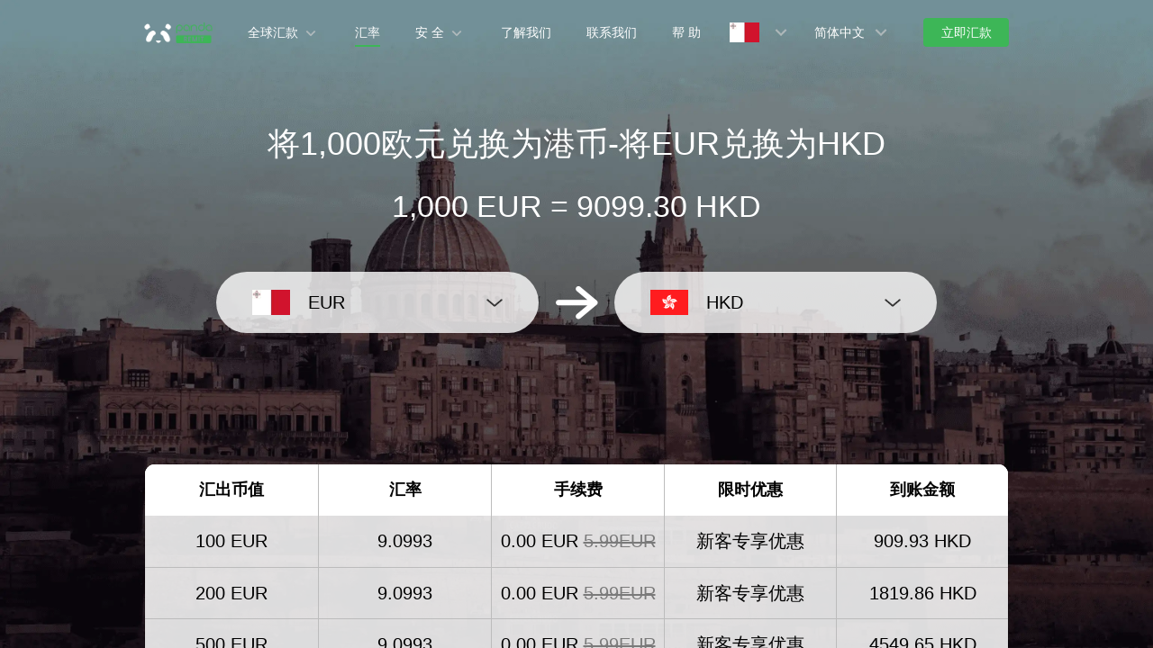

--- FILE ---
content_type: text/html; charset=utf-8
request_url: https://www.pandaremit.com/zh/mlt/hongkong/eur-hkd-converter?amount=1000
body_size: 20353
content:
<!DOCTYPE html>
<html lang="zh">

<head>
  <meta charset="UTF-8" />
  <link rel="icon" href="/favicon.ico" />
  <meta name="mobile-web-app-capable" content="yes">
  <meta name="viewport"
    content="width=device-width,initial-scale=1,minimum-scale=1,maximum-scale=1,user-scalable=no,viewport-fit=cover" />
  <meta name="renderer" content="webkit" />
  <meta http-equiv="Cache-Control" content="no-cache, no-store, must-revalidate" />
  <title>将1000 欧元 (EUR) 兑换为 港币 (HKD)-熊猫速汇</title>
  <meta name="keywords" content="欧元 兑换 港币，汇款，汇率，跨境汇款，货币兑换，熊猫速汇" />
  <meta name="description" content="1000 欧元 兑换 港币 的最优汇率，了解最新从马耳他汇款到中国香港的花费" />

  <meta property="twitter:app:id:iphone" content="1446518392" />
  <meta property="twitter:app:id:googleplay" content="com.wotransfer.pandaremit" />
  <meta property="twitter:creator" content="@pandaremit" />
  <meta property="twitter:card" content="summary_large_image" />
  <meta property="twitter:site" content="@pandaremit" />
  <meta property="twitter:image:src"
    content="https://h2static.wotransfer.com/website/images/pc/icon/pandaRemitShare.png?7000" />
  <meta property="twitter:title" content="Trusted by millions worldwide" />
  <meta property="twitter:description" content="Panda Remit" />

  <meta property="og:type" content="website" />
  <meta property="og:site_name" content="PandaRemit" />
  <meta property="og:image" content="https://h2static.wotransfer.com/website/images/pc/icon/pandaRemitShare.png?4000" />
  <meta property="og:url" content="https://www.pandaremit.com/" />
  <meta property="og:title" content="Trusted by millions worldwide" />
  <meta property="og:description" content="Panda Remit" />
  <!-- <script src="https://h2static.wotransfer.com/website/js/vconsole.min.js"></script> -->
  <script type="application/ld+json">
      {
        "@context": "https://schema.org",
        "@type": "Organization",
        "name": "熊猫速汇",
        "url": "https://www.pandaremit.com/",
        "logo": "https://h2static.wotransfer.com/website/images/pc/icon/logo.png",
        "description": "Trusted by millions worldwide"
      }</script>
 
  <link rel="canonical" href="https://www.pandaremit.com/zh/mlt/hongkong/eur-hkd-converter?amount=1000"><link rel="alternate" hreflang="zh-hk" href="https://www.pandaremit.com/zh-hk/mlt/hongkong/eur-hkd-converter"><link rel="alternate" hreflang="th" href="https://www.pandaremit.com/th/mlt/hongkong/eur-hkd-converter"><link rel="alternate" hreflang="vi" href="https://www.pandaremit.com/vi/mlt/hongkong/eur-hkd-converter"><link rel="alternate" hreflang="id" href="https://www.pandaremit.com/id/mlt/hongkong/eur-hkd-converter"><link rel="alternate" hreflang="hi" href="https://www.pandaremit.com/hi/mlt/hongkong/eur-hkd-converter"><link rel="alternate" hreflang="es" href="https://www.pandaremit.com/es/mlt/hongkong/eur-hkd-converter"><link rel="alternate" hreflang="it" href="https://www.pandaremit.com/it/mlt/hongkong/eur-hkd-converter"><link rel="alternate" hreflang="ko" href="https://www.pandaremit.com/ko/mlt/hongkong/eur-hkd-converter"><link rel="alternate" hreflang="en" href="https://www.pandaremit.com/en/mlt/hongkong/eur-hkd-converter"><link rel="alternate" hreflang="zh" href="https://www.pandaremit.com/zh/mlt/hongkong/eur-hkd-converter"><link rel="alternate" hreflang="ja" href="https://www.pandaremit.com/ja/mlt/hongkong/eur-hkd-converter"><link rel="alternate" hreflang="x-default" href="https://www.pandaremit.com/en/mlt/hongkong/eur-hkd-converter">
  <style cssr-id="n-popover">
.n-popover {

 transition:
 box-shadow .3s var(--n-bezier),
 background-color .3s var(--n-bezier),
 color .3s var(--n-bezier);
 position: relative;
 font-size: var(--n-font-size);
 color: var(--n-text-color);
 box-shadow: var(--n-box-shadow);
 word-break: break-word;
 
}

.n-popover > .n-scrollbar {

 height: inherit;
 max-height: inherit;
 
}

.n-popover:not(.n-popover--raw) {

 background-color: var(--n-color);
 border-radius: var(--n-border-radius);
 
}

.n-popover:not(.n-popover--raw):not(.n-popover--scrollable):not(.n-popover--show-header-or-footer) {
padding: var(--n-padding);
}

.n-popover .n-popover__header {

 padding: var(--n-padding);
 border-bottom: 1px solid var(--n-divider-color);
 transition: border-color .3s var(--n-bezier);
 
}

.n-popover .n-popover__footer {

 padding: var(--n-padding);
 border-top: 1px solid var(--n-divider-color);
 transition: border-color .3s var(--n-bezier);
 
}

.n-popover.n-popover--scrollable .n-popover__content, .n-popover.n-popover--show-header-or-footer .n-popover__content {

 padding: var(--n-padding);
 
}

.n-popover-shared {

 transform-origin: inherit;
 
}

.n-popover-shared .n-popover-arrow-wrapper {

 position: absolute;
 overflow: hidden;
 pointer-events: none;
 
}

.n-popover-shared .n-popover-arrow-wrapper .n-popover-arrow {

 transition: background-color .3s var(--n-bezier);
 position: absolute;
 display: block;
 width: calc(var(--n-arrow-height) * 1.414);
 height: calc(var(--n-arrow-height) * 1.414);
 box-shadow: 0 0 8px 0 rgba(0, 0, 0, .12);
 transform: rotate(45deg);
 background-color: var(--n-color);
 pointer-events: all;
 
}

.n-popover-shared.popover-transition-enter-from, .n-popover-shared.popover-transition-leave-to {

 opacity: 0;
 transform: scale(.85);
 
}

.n-popover-shared.popover-transition-enter-to, .n-popover-shared.popover-transition-leave-from {

 transform: scale(1);
 opacity: 1;
 
}

.n-popover-shared.popover-transition-enter-active {

 transition:
 box-shadow .3s var(--n-bezier),
 background-color .3s var(--n-bezier),
 color .3s var(--n-bezier),
 opacity .15s var(--n-bezier-ease-out),
 transform .15s var(--n-bezier-ease-out);
 
}

.n-popover-shared.popover-transition-leave-active {

 transition:
 box-shadow .3s var(--n-bezier),
 background-color .3s var(--n-bezier),
 color .3s var(--n-bezier),
 opacity .15s var(--n-bezier-ease-in),
 transform .15s var(--n-bezier-ease-in);
 
}

[v-placement="top-start"] > .n-popover-shared {

 margin-bottom: var(--n-space);
 
}

[v-placement="top-start"] > .n-popover-shared.n-popover-shared--show-arrow {

 margin-bottom: var(--n-space-arrow);
 
}

[v-placement="top-start"] > .n-popover-shared.n-popover-shared--overlap {

 margin: 0;
 
}

[v-placement="top-start"] > .n-popover-shared > .n-popover-arrow-wrapper {

 right: 0;
 left: 0;
 top: 0;
 bottom: 0;
 top: 100%;
 bottom: auto;
 height: var(--n-space-arrow);
 
}

[v-placement="top-start"] > .n-popover-shared > .n-popover-arrow-wrapper .n-popover-arrow {

 top: calc(var(--n-arrow-height) * 1.414 / -2);
 left: calc(var(--n-arrow-offset) - var(--v-offset-left));
 
}

[v-placement="top"] > .n-popover-shared {

 margin-bottom: var(--n-space);
 
}

[v-placement="top"] > .n-popover-shared.n-popover-shared--show-arrow {

 margin-bottom: var(--n-space-arrow);
 
}

[v-placement="top"] > .n-popover-shared.n-popover-shared--overlap {

 margin: 0;
 
}

[v-placement="top"] > .n-popover-shared > .n-popover-arrow-wrapper {

 right: 0;
 left: 0;
 top: 0;
 bottom: 0;
 top: 100%;
 bottom: auto;
 height: var(--n-space-arrow);
 
}

[v-placement="top"] > .n-popover-shared > .n-popover-arrow-wrapper .n-popover-arrow {

 top: calc(var(--n-arrow-height) * 1.414 / -2);
 transform: translateX(calc(var(--n-arrow-height) * 1.414 / -2)) rotate(45deg);
 left: 50%;
 
}

[v-placement="top-end"] > .n-popover-shared {

 margin-bottom: var(--n-space);
 
}

[v-placement="top-end"] > .n-popover-shared.n-popover-shared--show-arrow {

 margin-bottom: var(--n-space-arrow);
 
}

[v-placement="top-end"] > .n-popover-shared.n-popover-shared--overlap {

 margin: 0;
 
}

[v-placement="top-end"] > .n-popover-shared > .n-popover-arrow-wrapper {

 right: 0;
 left: 0;
 top: 0;
 bottom: 0;
 top: 100%;
 bottom: auto;
 height: var(--n-space-arrow);
 
}

[v-placement="top-end"] > .n-popover-shared > .n-popover-arrow-wrapper .n-popover-arrow {

 top: calc(var(--n-arrow-height) * 1.414 / -2);
 right: calc(var(--n-arrow-offset) + var(--v-offset-left));
 
}

[v-placement="bottom-start"] > .n-popover-shared {

 margin-top: var(--n-space);
 
}

[v-placement="bottom-start"] > .n-popover-shared.n-popover-shared--show-arrow {

 margin-top: var(--n-space-arrow);
 
}

[v-placement="bottom-start"] > .n-popover-shared.n-popover-shared--overlap {

 margin: 0;
 
}

[v-placement="bottom-start"] > .n-popover-shared > .n-popover-arrow-wrapper {

 right: 0;
 left: 0;
 top: 0;
 bottom: 0;
 bottom: 100%;
 top: auto;
 height: var(--n-space-arrow);
 
}

[v-placement="bottom-start"] > .n-popover-shared > .n-popover-arrow-wrapper .n-popover-arrow {

 bottom: calc(var(--n-arrow-height) * 1.414 / -2);
 left: calc(var(--n-arrow-offset) - var(--v-offset-left));
 
}

[v-placement="bottom"] > .n-popover-shared {

 margin-top: var(--n-space);
 
}

[v-placement="bottom"] > .n-popover-shared.n-popover-shared--show-arrow {

 margin-top: var(--n-space-arrow);
 
}

[v-placement="bottom"] > .n-popover-shared.n-popover-shared--overlap {

 margin: 0;
 
}

[v-placement="bottom"] > .n-popover-shared > .n-popover-arrow-wrapper {

 right: 0;
 left: 0;
 top: 0;
 bottom: 0;
 bottom: 100%;
 top: auto;
 height: var(--n-space-arrow);
 
}

[v-placement="bottom"] > .n-popover-shared > .n-popover-arrow-wrapper .n-popover-arrow {

 bottom: calc(var(--n-arrow-height) * 1.414 / -2);
 transform: translateX(calc(var(--n-arrow-height) * 1.414 / -2)) rotate(45deg);
 left: 50%;
 
}

[v-placement="bottom-end"] > .n-popover-shared {

 margin-top: var(--n-space);
 
}

[v-placement="bottom-end"] > .n-popover-shared.n-popover-shared--show-arrow {

 margin-top: var(--n-space-arrow);
 
}

[v-placement="bottom-end"] > .n-popover-shared.n-popover-shared--overlap {

 margin: 0;
 
}

[v-placement="bottom-end"] > .n-popover-shared > .n-popover-arrow-wrapper {

 right: 0;
 left: 0;
 top: 0;
 bottom: 0;
 bottom: 100%;
 top: auto;
 height: var(--n-space-arrow);
 
}

[v-placement="bottom-end"] > .n-popover-shared > .n-popover-arrow-wrapper .n-popover-arrow {

 bottom: calc(var(--n-arrow-height) * 1.414 / -2);
 right: calc(var(--n-arrow-offset) + var(--v-offset-left));
 
}

[v-placement="left-start"] > .n-popover-shared {

 margin-right: var(--n-space);
 
}

[v-placement="left-start"] > .n-popover-shared.n-popover-shared--show-arrow {

 margin-right: var(--n-space-arrow);
 
}

[v-placement="left-start"] > .n-popover-shared.n-popover-shared--overlap {

 margin: 0;
 
}

[v-placement="left-start"] > .n-popover-shared > .n-popover-arrow-wrapper {

 right: 0;
 left: 0;
 top: 0;
 bottom: 0;
 left: 100%;
 right: auto;
 width: var(--n-space-arrow);
 
}

[v-placement="left-start"] > .n-popover-shared > .n-popover-arrow-wrapper .n-popover-arrow {

 left: calc(var(--n-arrow-height) * 1.414 / -2);
 top: calc(var(--n-arrow-offset-vertical) - var(--v-offset-top));
 
}

[v-placement="left"] > .n-popover-shared {

 margin-right: var(--n-space);
 
}

[v-placement="left"] > .n-popover-shared.n-popover-shared--show-arrow {

 margin-right: var(--n-space-arrow);
 
}

[v-placement="left"] > .n-popover-shared.n-popover-shared--overlap {

 margin: 0;
 
}

[v-placement="left"] > .n-popover-shared > .n-popover-arrow-wrapper {

 right: 0;
 left: 0;
 top: 0;
 bottom: 0;
 left: 100%;
 right: auto;
 width: var(--n-space-arrow);
 
}

[v-placement="left"] > .n-popover-shared > .n-popover-arrow-wrapper .n-popover-arrow {

 left: calc(var(--n-arrow-height) * 1.414 / -2);
 transform: translateY(calc(var(--n-arrow-height) * 1.414 / -2)) rotate(45deg);
 top: 50%;
 
}

[v-placement="left-end"] > .n-popover-shared {

 margin-right: var(--n-space);
 
}

[v-placement="left-end"] > .n-popover-shared.n-popover-shared--show-arrow {

 margin-right: var(--n-space-arrow);
 
}

[v-placement="left-end"] > .n-popover-shared.n-popover-shared--overlap {

 margin: 0;
 
}

[v-placement="left-end"] > .n-popover-shared > .n-popover-arrow-wrapper {

 right: 0;
 left: 0;
 top: 0;
 bottom: 0;
 left: 100%;
 right: auto;
 width: var(--n-space-arrow);
 
}

[v-placement="left-end"] > .n-popover-shared > .n-popover-arrow-wrapper .n-popover-arrow {

 left: calc(var(--n-arrow-height) * 1.414 / -2);
 bottom: calc(var(--n-arrow-offset-vertical) + var(--v-offset-top));
 
}

[v-placement="right-start"] > .n-popover-shared {

 margin-left: var(--n-space);
 
}

[v-placement="right-start"] > .n-popover-shared.n-popover-shared--show-arrow {

 margin-left: var(--n-space-arrow);
 
}

[v-placement="right-start"] > .n-popover-shared.n-popover-shared--overlap {

 margin: 0;
 
}

[v-placement="right-start"] > .n-popover-shared > .n-popover-arrow-wrapper {

 right: 0;
 left: 0;
 top: 0;
 bottom: 0;
 right: 100%;
 left: auto;
 width: var(--n-space-arrow);
 
}

[v-placement="right-start"] > .n-popover-shared > .n-popover-arrow-wrapper .n-popover-arrow {

 right: calc(var(--n-arrow-height) * 1.414 / -2);
 top: calc(var(--n-arrow-offset-vertical) - var(--v-offset-top));
 
}

[v-placement="right"] > .n-popover-shared {

 margin-left: var(--n-space);
 
}

[v-placement="right"] > .n-popover-shared.n-popover-shared--show-arrow {

 margin-left: var(--n-space-arrow);
 
}

[v-placement="right"] > .n-popover-shared.n-popover-shared--overlap {

 margin: 0;
 
}

[v-placement="right"] > .n-popover-shared > .n-popover-arrow-wrapper {

 right: 0;
 left: 0;
 top: 0;
 bottom: 0;
 right: 100%;
 left: auto;
 width: var(--n-space-arrow);
 
}

[v-placement="right"] > .n-popover-shared > .n-popover-arrow-wrapper .n-popover-arrow {

 right: calc(var(--n-arrow-height) * 1.414 / -2);
 transform: translateY(calc(var(--n-arrow-height) * 1.414 / -2)) rotate(45deg);
 top: 50%;
 
}

[v-placement="right-end"] > .n-popover-shared {

 margin-left: var(--n-space);
 
}

[v-placement="right-end"] > .n-popover-shared.n-popover-shared--show-arrow {

 margin-left: var(--n-space-arrow);
 
}

[v-placement="right-end"] > .n-popover-shared.n-popover-shared--overlap {

 margin: 0;
 
}

[v-placement="right-end"] > .n-popover-shared > .n-popover-arrow-wrapper {

 right: 0;
 left: 0;
 top: 0;
 bottom: 0;
 right: 100%;
 left: auto;
 width: var(--n-space-arrow);
 
}

[v-placement="right-end"] > .n-popover-shared > .n-popover-arrow-wrapper .n-popover-arrow {

 right: calc(var(--n-arrow-height) * 1.414 / -2);
 bottom: calc(var(--n-arrow-offset-vertical) + var(--v-offset-top));
 
}

[v-placement="right-start"] > .n-popover-shared.n-popover-shared--center-arrow .n-popover-arrow {
top: calc(max(calc((var(--v-target-height, 0px) - var(--n-arrow-height) * 1.414) / 2), var(--n-arrow-offset-vertical)) - var(--v-offset-top));
}

[v-placement="left-start"] > .n-popover-shared.n-popover-shared--center-arrow .n-popover-arrow {
top: calc(max(calc((var(--v-target-height, 0px) - var(--n-arrow-height) * 1.414) / 2), var(--n-arrow-offset-vertical)) - var(--v-offset-top));
}

[v-placement="top-end"] > .n-popover-shared.n-popover-shared--center-arrow .n-popover-arrow {
right: calc(max(calc((var(--v-target-width, 0px) - var(--n-arrow-height) * 1.414) / 2), var(--n-arrow-offset)) + var(--v-offset-left));
}

[v-placement="bottom-end"] > .n-popover-shared.n-popover-shared--center-arrow .n-popover-arrow {
right: calc(max(calc((var(--v-target-width, 0px) - var(--n-arrow-height) * 1.414) / 2), var(--n-arrow-offset)) + var(--v-offset-left));
}

[v-placement="right-end"] > .n-popover-shared.n-popover-shared--center-arrow .n-popover-arrow {
bottom: calc(max(calc((var(--v-target-height, 0px) - var(--n-arrow-height) * 1.414) / 2), var(--n-arrow-offset-vertical)) + var(--v-offset-top));
}

[v-placement="left-end"] > .n-popover-shared.n-popover-shared--center-arrow .n-popover-arrow {
bottom: calc(max(calc((var(--v-target-height, 0px) - var(--n-arrow-height) * 1.414) / 2), var(--n-arrow-offset-vertical)) + var(--v-offset-top));
}

[v-placement="top-start"] > .n-popover-shared.n-popover-shared--center-arrow .n-popover-arrow {
left: calc(max(calc((var(--v-target-width, 0px) - var(--n-arrow-height) * 1.414) / 2), var(--n-arrow-offset)) - var(--v-offset-left));
}

[v-placement="bottom-start"] > .n-popover-shared.n-popover-shared--center-arrow .n-popover-arrow {
left: calc(max(calc((var(--v-target-width, 0px) - var(--n-arrow-height) * 1.414) / 2), var(--n-arrow-offset)) - var(--v-offset-left));
}
</style>
<style cssr-id="n-global">
body {

 margin: 0;
 font-size: 14px;
 font-family: v-sans, system-ui, -apple-system, BlinkMacSystemFont, "Segoe UI", sans-serif, "Apple Color Emoji", "Segoe UI Emoji", "Segoe UI Symbol";
 line-height: 1.6;
 -webkit-text-size-adjust: 100%;
 -webkit-tap-highlight-color: transparent;

}

body input {

 font-family: inherit;
 font-size: inherit;
 
}
</style>
<style cssr-id="vueuc/binder">
.v-binder-follower-container {
  position: absolute;
  left: 0;
  right: 0;
  top: 0;
  height: 0;
  pointer-events: none;
  z-index: auto;
}

.v-binder-follower-content {
  position: absolute;
  z-index: auto;
}

.v-binder-follower-content > * {
  pointer-events: all;
}
</style>
<style cssr-id="n-button">
.n-button {

 margin: 0;
 font-weight: var(--n-font-weight);
 line-height: 1;
 font-family: inherit;
 padding: var(--n-padding);
 height: var(--n-height);
 font-size: var(--n-font-size);
 border-radius: var(--n-border-radius);
 color: var(--n-text-color);
 background-color: var(--n-color);
 width: var(--n-width);
 white-space: nowrap;
 outline: none;
 position: relative;
 z-index: auto;
 border: none;
 display: inline-flex;
 flex-wrap: nowrap;
 flex-shrink: 0;
 align-items: center;
 justify-content: center;
 user-select: none;
 -webkit-user-select: none;
 text-align: center;
 cursor: pointer;
 text-decoration: none;
 transition:
 color .3s var(--n-bezier),
 background-color .3s var(--n-bezier),
 opacity .3s var(--n-bezier),
 border-color .3s var(--n-bezier);
 
}

.n-button.n-button--color .n-button__border {
  border-color: var(--n-border-color);
}

.n-button.n-button--color.n-button--disabled .n-button__border {
  border-color: var(--n-border-color-disabled);
}

.n-button.n-button--color:not(.n-button--disabled):focus .n-button__state-border {
  border-color: var(--n-border-color-focus);
}

.n-button.n-button--color:not(.n-button--disabled):hover .n-button__state-border {
  border-color: var(--n-border-color-hover);
}

.n-button.n-button--color:not(.n-button--disabled):active .n-button__state-border {
  border-color: var(--n-border-color-pressed);
}

.n-button.n-button--color:not(.n-button--disabled).n-button--pressed .n-button__state-border {
  border-color: var(--n-border-color-pressed);
}

.n-button.n-button--disabled {
  background-color: var(--n-color-disabled);
  color: var(--n-text-color-disabled);
}

.n-button.n-button--disabled .n-button__border {
  border: var(--n-border-disabled);
}

.n-button:not(.n-button--disabled):focus {
  background-color: var(--n-color-focus);
  color: var(--n-text-color-focus);
}

.n-button:not(.n-button--disabled):focus .n-button__state-border {
  border: var(--n-border-focus);
}

.n-button:not(.n-button--disabled):hover {
  background-color: var(--n-color-hover);
  color: var(--n-text-color-hover);
}

.n-button:not(.n-button--disabled):hover .n-button__state-border {
  border: var(--n-border-hover);
}

.n-button:not(.n-button--disabled):active {
  background-color: var(--n-color-pressed);
  color: var(--n-text-color-pressed);
}

.n-button:not(.n-button--disabled):active .n-button__state-border {
  border: var(--n-border-pressed);
}

.n-button:not(.n-button--disabled).n-button--pressed {
  background-color: var(--n-color-pressed);
  color: var(--n-text-color-pressed);
}

.n-button:not(.n-button--disabled).n-button--pressed .n-button__state-border {
  border: var(--n-border-pressed);
}

.n-button.n-button--loading {
cursor: wait;
}

.n-button .n-base-wave {

 pointer-events: none;
 top: 0;
 right: 0;
 bottom: 0;
 left: 0;
 animation-iteration-count: 1;
 animation-duration: var(--n-ripple-duration);
 animation-timing-function: var(--n-bezier-ease-out), var(--n-bezier-ease-out);
 
}

.n-button .n-base-wave.n-base-wave--active {
  z-index: 1;
  animation-name: button-wave-spread, button-wave-opacity;
}

.n-button .n-button__border, .n-button .n-button__state-border {

 position: absolute;
 left: 0;
 top: 0;
 right: 0;
 bottom: 0;
 border-radius: inherit;
 transition: border-color .3s var(--n-bezier);
 pointer-events: none;
 
}

.n-button .n-button__border {
  border: var(--n-border);
}

.n-button .n-button__state-border {
  border: var(--n-border);
  border-color: #0000;
  z-index: 1;
}

.n-button .n-button__icon {

 margin: var(--n-icon-margin);
 margin-left: 0;
 height: var(--n-icon-size);
 width: var(--n-icon-size);
 max-width: var(--n-icon-size);
 font-size: var(--n-icon-size);
 position: relative;
 flex-shrink: 0;
 
}

.n-button .n-button__icon .n-icon-slot {

 height: var(--n-icon-size);
 width: var(--n-icon-size);
 position: absolute;
 left: 0;
 top: 50%;
 transform: translateY(-50%);
 display: flex;
 align-items: center;
 justify-content: center;
 
}

.n-button .n-button__icon .n-icon-slot.icon-switch-transition-enter-from, .n-button .n-button__icon .n-icon-slot.icon-switch-transition-leave-to {
  transform: translateY(-50%) scale(0.75);
  left: 0;
  top: 50%;
  opacity: 0;
}

.n-button .n-button__icon .n-icon-slot.icon-switch-transition-enter-to, .n-button .n-button__icon .n-icon-slot.icon-switch-transition-leave-from {
  transform: scale(1) translateY(-50%);
  left: 0;
  top: 50%;
  opacity: 1;
}

.n-button .n-button__icon .n-icon-slot.icon-switch-transition-enter-active, .n-button .n-button__icon .n-icon-slot.icon-switch-transition-leave-active {
  transform-origin: center;
  position: absolute;
  left: 0;
  top: 50%;
  transition: all .3s cubic-bezier(.4, 0, .2, 1) !important;
}

.n-button .n-button__icon.fade-in-width-expand-transition-leave-from, .n-button .n-button__icon.fade-in-width-expand-transition-enter-to {
  opacity: 1;
}

.n-button .n-button__icon.fade-in-width-expand-transition-leave-to, .n-button .n-button__icon.fade-in-width-expand-transition-enter-from {

 opacity: 0!important;
 margin-left: 0!important;
 margin-right: 0!important;
 
}

.n-button .n-button__icon.fade-in-width-expand-transition-leave-active {

 overflow: hidden;
 transition:
 opacity .2s cubic-bezier(.4, 0, .2, 1),
 max-width .2s cubic-bezier(.4, 0, .2, 1) .1s,
 margin-left .2s cubic-bezier(.4, 0, .2, 1) .1s,
 margin-right .2s cubic-bezier(.4, 0, .2, 1) .1s;
 
}

.n-button .n-button__icon.fade-in-width-expand-transition-enter-active {

 overflow: hidden;
 transition:
 opacity .2s cubic-bezier(.4, 0, .2, 1) .1s,
 max-width .2s cubic-bezier(.4, 0, .2, 1),
 margin-left .2s cubic-bezier(.4, 0, .2, 1),
 margin-right .2s cubic-bezier(.4, 0, .2, 1);
 
}

.n-button .n-button__content {

 display: flex;
 align-items: center;
 flex-wrap: nowrap;
 min-width: 0;
 
}

.n-button .n-button__content ~ .n-button__icon {
  margin: var(--n-icon-margin);
  margin-right: 0;
}

.n-button.n-button--block {

 display: flex;
 width: 100%;
 
}

.n-button.n-button--dashed .n-button__border, .n-button.n-button--dashed .n-button__state-border {
  border-style: dashed !important;
}

.n-button.n-button--disabled {
  cursor: not-allowed;
  opacity: var(--n-opacity-disabled);
}

@keyframes button-wave-spread {
  from {
    box-shadow: 0 0 0.5px 0 var(--n-ripple-color);
  }
  to {
    box-shadow: 0 0 0.5px 4.5px var(--n-ripple-color);
  }
}

@keyframes button-wave-opacity {
  from {
    opacity: var(--n-wave-opacity);
  }
  to {
    opacity: 0;
  }
}
</style>
<style cssr-id="n-base-wave">
.n-base-wave {

 position: absolute;
 left: 0;
 right: 0;
 top: 0;
 bottom: 0;
 border-radius: inherit;

}
</style>
<style cssr-id="n-drawer">
.n-drawer {

 word-break: break-word;
 line-height: var(--n-line-height);
 position: absolute;
 pointer-events: all;
 box-shadow: var(--n-box-shadow);
 transition:
 background-color .3s var(--n-bezier),
 color .3s var(--n-bezier);
 background-color: var(--n-color);
 color: var(--n-text-color);
 box-sizing: border-box;
 
}

.n-drawer.slide-in-from-right-transition-leave-active {
  transition: transform 0.2s cubic-bezier(.4, 0, 1, 1);
}

.n-drawer.slide-in-from-right-transition-enter-active {
  transition: transform 0.3s cubic-bezier(0, 0, .2, 1);
}

.n-drawer.slide-in-from-right-transition-enter-to {
  transform: translateX(0);
}

.n-drawer.slide-in-from-right-transition-enter-from {
  transform: translateX(100%);
}

.n-drawer.slide-in-from-right-transition-leave-from {
  transform: translateX(0);
}

.n-drawer.slide-in-from-right-transition-leave-to {
  transform: translateX(100%);
}

.n-drawer.slide-in-from-left-transition-leave-active {
  transition: transform 0.2s cubic-bezier(.4, 0, 1, 1);
}

.n-drawer.slide-in-from-left-transition-enter-active {
  transition: transform 0.3s cubic-bezier(0, 0, .2, 1);
}

.n-drawer.slide-in-from-left-transition-enter-to {
  transform: translateX(0);
}

.n-drawer.slide-in-from-left-transition-enter-from {
  transform: translateX(-100%);
}

.n-drawer.slide-in-from-left-transition-leave-from {
  transform: translateX(0);
}

.n-drawer.slide-in-from-left-transition-leave-to {
  transform: translateX(-100%);
}

.n-drawer.slide-in-from-top-transition-leave-active {
  transition: transform 0.2s cubic-bezier(.4, 0, 1, 1);
}

.n-drawer.slide-in-from-top-transition-enter-active {
  transition: transform 0.3s cubic-bezier(0, 0, .2, 1);
}

.n-drawer.slide-in-from-top-transition-enter-to {
  transform: translateY(0);
}

.n-drawer.slide-in-from-top-transition-enter-from {
  transform: translateY(-100%);
}

.n-drawer.slide-in-from-top-transition-leave-from {
  transform: translateY(0);
}

.n-drawer.slide-in-from-top-transition-leave-to {
  transform: translateY(-100%);
}

.n-drawer.slide-in-from-bottom-transition-leave-active {
  transition: transform 0.2s cubic-bezier(.4, 0, 1, 1);
}

.n-drawer.slide-in-from-bottom-transition-enter-active {
  transition: transform 0.3s cubic-bezier(0, 0, .2, 1);
}

.n-drawer.slide-in-from-bottom-transition-enter-to {
  transform: translateY(0);
}

.n-drawer.slide-in-from-bottom-transition-enter-from {
  transform: translateY(100%);
}

.n-drawer.slide-in-from-bottom-transition-leave-from {
  transform: translateY(0);
}

.n-drawer.slide-in-from-bottom-transition-leave-to {
  transform: translateY(100%);
}

.n-drawer.n-drawer--unselectable {

 user-select: none; 
 -webkit-user-select: none;
 
}

.n-drawer.n-drawer--native-scrollbar .n-drawer-content-wrapper {

 overflow: auto;
 height: 100%;
 
}

.n-drawer .n-drawer__resize-trigger {

 position: absolute;
 background-color: #0000;
 transition: background-color .3s var(--n-bezier);
 
}

.n-drawer .n-drawer__resize-trigger.n-drawer__resize-trigger--hover {

 background-color: var(--n-resize-trigger-color-hover);
 
}

.n-drawer .n-drawer-content-wrapper {

 box-sizing: border-box;
 
}

.n-drawer .n-drawer-content {

 height: 100%;
 display: flex;
 flex-direction: column;
 
}

.n-drawer .n-drawer-content.n-drawer-content--native-scrollbar .n-drawer-body-content-wrapper {

 height: 100%;
 overflow: auto;
 
}

.n-drawer .n-drawer-content .n-drawer-body {

 flex: 1 0 0;
 overflow: hidden;
 
}

.n-drawer .n-drawer-content .n-drawer-body-content-wrapper {

 box-sizing: border-box;
 padding: var(--n-body-padding);
 
}

.n-drawer .n-drawer-content .n-drawer-header {

 font-weight: var(--n-title-font-weight);
 line-height: 1;
 font-size: var(--n-title-font-size);
 color: var(--n-title-text-color);
 padding: var(--n-header-padding);
 transition: border .3s var(--n-bezier);
 border-bottom: 1px solid var(--n-divider-color);
 border-bottom: var(--n-header-border-bottom);
 display: flex;
 justify-content: space-between;
 align-items: center;
 
}

.n-drawer .n-drawer-content .n-drawer-header .n-drawer-header__close {

 margin-left: 6px;
 transition:
 background-color .3s var(--n-bezier),
 color .3s var(--n-bezier);
 
}

.n-drawer .n-drawer-content .n-drawer-footer {

 display: flex;
 justify-content: flex-end;
 border-top: var(--n-footer-border-top);
 transition: border .3s var(--n-bezier);
 padding: var(--n-footer-padding);
 
}

.n-drawer.n-drawer--right-placement {

 top: 0;
 bottom: 0;
 right: 0;
 
}

.n-drawer.n-drawer--right-placement .n-drawer__resize-trigger {

 width: 3px;
 height: 100%;
 top: 0;
 left: 0;
 transform: translateX(-1.5px);
 cursor: ew-resize;
 
}

.n-drawer.n-drawer--left-placement {

 top: 0;
 bottom: 0;
 left: 0;
 
}

.n-drawer.n-drawer--left-placement .n-drawer__resize-trigger {

 width: 3px;
 height: 100%;
 top: 0;
 right: 0;
 transform: translateX(1.5px);
 cursor: ew-resize;
 
}

.n-drawer.n-drawer--top-placement {

 top: 0;
 left: 0;
 right: 0;
 
}

.n-drawer.n-drawer--top-placement .n-drawer__resize-trigger {

 width: 100%;
 height: 3px;
 bottom: 0;
 left: 0;
 transform: translateY(1.5px);
 cursor: ns-resize;
 
}

.n-drawer.n-drawer--bottom-placement {

 left: 0;
 bottom: 0;
 right: 0;
 
}

.n-drawer.n-drawer--bottom-placement .n-drawer__resize-trigger {

 width: 100%;
 height: 3px;
 top: 0;
 left: 0;
 transform: translateY(-1.5px);
 cursor: ns-resize;
 
}

body > .n-drawer-container {
  position: fixed;
}

.n-drawer-container {

 position: relative;
 position: absolute;
 left: 0;
 right: 0;
 top: 0;
 bottom: 0;
 pointer-events: none;
 
}

.n-drawer-container > * {
  pointer-events: all;
}

.n-drawer-mask {

 background-color: rgba(0, 0, 0, .3);
 position: absolute;
 left: 0;
 right: 0;
 top: 0;
 bottom: 0;
 
}

.n-drawer-mask.n-drawer-mask--invisible {

 background-color: rgba(0, 0, 0, 0)
 
}

.n-drawer-mask.fade-in-transition-enter-active {
  transition: all 0.2s var(--n-bezier-in)!important;
}

.n-drawer-mask.fade-in-transition-leave-active {
  transition: all 0.2s var(--n-bezier-out)!important;
}

.n-drawer-mask.fade-in-transition-enter-from, .n-drawer-mask.fade-in-transition-leave-to {
  opacity: 0;
}

.n-drawer-mask.fade-in-transition-leave-from, .n-drawer-mask.fade-in-transition-enter-to {
  opacity: 1;
}
</style>
<style cssr-id="n-modal">
.n-modal-container {

 position: fixed;
 left: 0;
 top: 0;
 height: 0;
 width: 0;
 display: flex;
 
}

.n-modal-mask {

 position: fixed;
 left: 0;
 right: 0;
 top: 0;
 bottom: 0;
 background-color: rgba(0, 0, 0, .4);
 
}

.n-modal-mask.fade-in-transition-enter-active {
  transition: all .25s var(--n-bezier-ease-out)!important;
}

.n-modal-mask.fade-in-transition-leave-active {
  transition: all .25s var(--n-bezier-ease-out)!important;
}

.n-modal-mask.fade-in-transition-enter-from, .n-modal-mask.fade-in-transition-leave-to {
  opacity: 0;
}

.n-modal-mask.fade-in-transition-leave-from, .n-modal-mask.fade-in-transition-enter-to {
  opacity: 1;
}

.n-modal-body-wrapper {

 position: fixed;
 left: 0;
 right: 0;
 top: 0;
 bottom: 0;
 overflow: visible;
 
}

.n-modal-body-wrapper .n-modal-scroll-content {

 min-height: 100%;
 display: flex;
 position: relative;
 
}

.n-modal {

 position: relative;
 align-self: center;
 color: var(--n-text-color);
 margin: auto;
 box-shadow: var(--n-box-shadow);
 
}

.n-modal.fade-in-scale-up-transition-leave-active {
  transform-origin: inherit;
  transition: opacity .25s cubic-bezier(.4, 0, 1, 1), transform .25s cubic-bezier(.4, 0, 1, 1) ;
}

.n-modal.fade-in-scale-up-transition-enter-active {
  transform-origin: inherit;
  transition: opacity .25s cubic-bezier(0, 0, .2, 1), transform .25s cubic-bezier(0, 0, .2, 1) ;
}

.n-modal.fade-in-scale-up-transition-enter-from, .n-modal.fade-in-scale-up-transition-leave-to {
  opacity: 0;
  transform:  scale(.5);
}

.n-modal.fade-in-scale-up-transition-leave-from, .n-modal.fade-in-scale-up-transition-enter-to {
  opacity: 1;
  transform:  scale(1);
}
</style>
<style cssr-id="n-image">
body > .n-image-container {
position: fixed;
}

.n-image-preview-container {

 position: fixed;
 left: 0;
 right: 0;
 top: 0;
 bottom: 0;
 display: flex;
 
}

.n-image-preview-overlay {

 z-index: -1;
 position: absolute;
 left: 0;
 right: 0;
 top: 0;
 bottom: 0;
 background: rgba(0, 0, 0, .3);
 
}

.n-image-preview-overlay.fade-in-transition-enter-active {
  transition: all 0.2s cubic-bezier(.4, 0, .2, 1)!important;
}

.n-image-preview-overlay.fade-in-transition-leave-active {
  transition: all 0.2s cubic-bezier(.4, 0, .2, 1)!important;
}

.n-image-preview-overlay.fade-in-transition-enter-from, .n-image-preview-overlay.fade-in-transition-leave-to {
  opacity: 0;
}

.n-image-preview-overlay.fade-in-transition-leave-from, .n-image-preview-overlay.fade-in-transition-enter-to {
  opacity: 1;
}

.n-image-preview-toolbar {

 z-index: 1;
 position: absolute;
 left: 50%;
 transform: translateX(-50%);
 border-radius: var(--n-toolbar-border-radius);
 height: 48px;
 bottom: 40px;
 padding: 0 12px;
 background: var(--n-toolbar-color);
 box-shadow: var(--n-toolbar-box-shadow);
 color: var(--n-toolbar-icon-color);
 transition: color .3s var(--n-bezier);
 display: flex;
 align-items: center;
 
}

.n-image-preview-toolbar .n-base-icon {

 padding: 0 8px;
 font-size: 28px;
 cursor: pointer;
 
}

.n-image-preview-toolbar.fade-in-transition-enter-active {
  transition: all 0.2s cubic-bezier(.4, 0, .2, 1)!important;
}

.n-image-preview-toolbar.fade-in-transition-leave-active {
  transition: all 0.2s cubic-bezier(.4, 0, .2, 1)!important;
}

.n-image-preview-toolbar.fade-in-transition-enter-from, .n-image-preview-toolbar.fade-in-transition-leave-to {
  opacity: 0;
}

.n-image-preview-toolbar.fade-in-transition-leave-from, .n-image-preview-toolbar.fade-in-transition-enter-to {
  opacity: 1;
}

.n-image-preview-wrapper {

 position: absolute;
 left: 0;
 right: 0;
 top: 0;
 bottom: 0;
 display: flex;
 pointer-events: none;
 
}

.n-image-preview-wrapper.fade-in-scale-up-transition-leave-active {
  transform-origin: inherit;
  transition: opacity .2s cubic-bezier(.4, 0, 1, 1), transform .2s cubic-bezier(.4, 0, 1, 1) ;
}

.n-image-preview-wrapper.fade-in-scale-up-transition-enter-active {
  transform-origin: inherit;
  transition: opacity .2s cubic-bezier(0, 0, .2, 1), transform .2s cubic-bezier(0, 0, .2, 1) ;
}

.n-image-preview-wrapper.fade-in-scale-up-transition-enter-from, .n-image-preview-wrapper.fade-in-scale-up-transition-leave-to {
  opacity: 0;
  transform:  scale(.9);
}

.n-image-preview-wrapper.fade-in-scale-up-transition-leave-from, .n-image-preview-wrapper.fade-in-scale-up-transition-enter-to {
  opacity: 1;
  transform:  scale(1);
}

.n-image-preview {

 user-select: none;
 -webkit-user-select: none;
 pointer-events: all;
 margin: auto;
 max-height: calc(100vh - 32px);
 max-width: calc(100vw - 32px);
 transition: transform .3s var(--n-bezier);
 
}

.n-image {

 display: inline-flex;
 max-height: 100%;
 max-width: 100%;
 
}

.n-image:not(.n-image--preview-disabled) {

 cursor: pointer;
 
}

.n-image img {

 border-radius: inherit;
 
}
</style>
  <link rel="modulepreload" crossorigin href="/assets/priceIndex.000d8571.js"> <link rel="preload" href="/assets/vs.6a44ede1.png" as="image" type="image/png"><link rel="modulepreload" crossorigin href="/assets/commonHeader.99222831.js"><link rel="modulepreload" crossorigin href="/assets/sourceCountrySelect.08a516fa.js"><link rel="modulepreload" crossorigin href="/assets/languageSelect.8debdbd5.js"><link rel="modulepreload" crossorigin href="/assets/priceIndex.000d8571.js"> <link rel="preload" href="/assets/vs.6a44ede1.png" as="image" type="image/png"><link rel="modulepreload" crossorigin href="/assets/targetCountrySelect.56b68051.js"><link rel="modulepreload" crossorigin href="/assets/priceIndex.000d8571.js"> <link rel="preload" href="/assets/vs.6a44ede1.png" as="image" type="image/png"><link rel="modulepreload" crossorigin href="/assets/priceIndex.000d8571.js"> <link rel="preload" href="/assets/vs.6a44ede1.png" as="image" type="image/png"><link rel="modulepreload" crossorigin href="/assets/priceIndex.000d8571.js"> <link rel="preload" href="/assets/vs.6a44ede1.png" as="image" type="image/png"><link rel="modulepreload" crossorigin href="/assets/priceIndex.000d8571.js"> <link rel="preload" href="/assets/vs.6a44ede1.png" as="image" type="image/png"><link rel="modulepreload" crossorigin href="/assets/priceIndex.000d8571.js"> <link rel="preload" href="/assets/vs.6a44ede1.png" as="image" type="image/png"><link rel="modulepreload" crossorigin href="/assets/qrcode.ce4022de.js"><link rel="modulepreload" crossorigin href="/assets/siteMap.eece8414.js"><link rel="modulepreload" crossorigin href="/assets/siteMap.eece8414.js"><link rel="modulepreload" crossorigin href="/assets/siteMap.eece8414.js"><link rel="modulepreload" crossorigin href="/assets/commonFooter.226eff39.js">
  <!--vConsole-links-->
  <script type="module" crossorigin src="/assets/index.3c4927ac.js"></script>
  <link rel="stylesheet" href="/assets/style.e217d168.css">
</head>

<body>
  <div id="app"><!--[--><!--[--><!--[--><div></div><!--]--><!----><!--]--><!--[--><!--[--><!--]--><!--[--><div></div><!--]--><!--]--><!--[--><div class="bg-box" style="background-image:url(&#39;https://h2static.wotransfer.com/website/images/pc/home/countryWebp/MLT_bg.webp&#39;);" data-v-bc21a834></div><div class="price-wrapper" data-v-bc21a834><!--[--><div class="" style="background-color:transparent;" data-v-473e89d0><!----><div class="header-box main-wrapper" data-v-473e89d0><div class="header-left" data-v-473e89d0><a href="/" class="link-text" style="color:#fff;" data-v-473e89d0><img class="logo" src="https://h2static.wotransfer.com/website/images/pc/logo/logo_index.png" alt="Panda Remit Logo" data-v-473e89d0></a><nav class="nav-list" data-v-473e89d0><a class="link-text" style="color:#fff;" data-v-473e89d0><!--[--><!----><p class="nav-item" data-v-473e89d0>全球汇款 <img class="selectContent_icon" src="[data-uri]" alt="icon" data-v-473e89d0></p><!----><!--]--></a><a href="/zh/mlt/hongkong/eur-hkd-converter?amount=2000" class="link-text" style="color:#fff;" data-v-473e89d0><p class="active nav-item" data-v-473e89d0>汇率</p></a><a class="link-text" style="color:#fff;" data-v-473e89d0><!--[--><!----><p class="nav-item" data-v-473e89d0>安 全 <img class="selectContent_icon" src="[data-uri]" alt="icon" data-v-473e89d0></p><!----><!--]--></a><a href="/zh/mlt/about" class="link-text" style="color:#fff;" data-v-473e89d0><p class="nav-item" data-v-473e89d0>了解我们</p></a><a href="/zh/contact-us" class="link-text" style="color:#fff;" data-v-473e89d0><p class="nav-item" data-v-473e89d0>联系我们</p></a><a href="/zh/mlt/hongkong/helpcenter" class="link-text" style="color:#fff;" data-v-473e89d0><p class="nav-item" data-v-473e89d0>帮 助</p></a></nav></div><div class="header-right" data-v-473e89d0><div class="country_wrapper" data-v-473e89d0 data-v-46285dd3><!--[--><!----><div class="header-select" data-v-46285dd3><img class="flag" src="https://h2static.wotransfer.com/flag/MLT_flag_icon.png" alt="flag" data-v-46285dd3><img class="icon" src="[data-uri]" alt="icon" data-v-46285dd3></div><!----><!--]--></div><!--[--><!----><div class="header-select lang" style="color:#fff;" data-v-1083a7af>简体中文 <img class="icon" src="[data-uri]" alt="icon" data-v-1083a7af></div><!----><!--]--><a href="/zh/mlt/register?amount=1000" class="link-text" data-v-473e89d0><button class="n-button n-button--default-type n-button--medium-type n-button--color btn-login" tabindex="0" type="button" style="--n-bezier:cubic-bezier(.4, 0, .2, 1);--n-bezier-ease-out:cubic-bezier(0, 0, .2, 1);--n-ripple-duration:.6s;--n-opacity-disabled:0.5;--n-wave-opacity:0.6;font-weight:400;--n-color:#3DB657;--n-color-hover:rgba(92, 194, 114, 1);--n-color-pressed:rgba(54, 160, 77, 1);--n-color-focus:rgba(92, 194, 114, 1);--n-color-disabled:#3DB657;--n-ripple-color:#3DB657;--n-text-color:#fff;--n-text-color-hover:#fff;--n-text-color-pressed:#fff;--n-text-color-focus:#fff;--n-text-color-disabled:#fff;--n-border:1px solid rgb(224, 224, 230);--n-border-hover:1px solid #36ad6a;--n-border-pressed:1px solid #0c7a43;--n-border-focus:1px solid #36ad6a;--n-border-disabled:1px solid rgb(224, 224, 230);--n-width:initial;--n-height:34px;--n-font-size:14px;--n-padding:0 14px;--n-icon-size:18px;--n-icon-margin:6px;--n-border-radius:3px;" data-v-473e89d0><!----><!----><span class="n-button__content">立即汇款</span><div aria-hidden="true" class="n-base-wave"></div><!----><!----></button></a></div></div></div><div class="fixBox" style="height:0px;" data-v-473e89d0></div><div class="header-box mobile" style="background-color:rgba(0, 0, 0, .24);" data-v-473e89d0><!----><img class="menu" src="[data-uri]" alt="menu" data-v-473e89d0><img class="panda_logo" src="https://h2static.wotransfer.com/website/images/pc/logo/logo_index.png" alt="menu" data-v-473e89d0><a class="link-text" data-v-473e89d0><button class="n-button n-button--default-type n-button--medium-type n-button--color btn-login" tabindex="0" type="button" style="--n-bezier:cubic-bezier(.4, 0, .2, 1);--n-bezier-ease-out:cubic-bezier(0, 0, .2, 1);--n-ripple-duration:.6s;--n-opacity-disabled:0.5;--n-wave-opacity:0.6;font-weight:400;--n-color:#50B848;--n-color-hover:rgba(108, 195, 101, 1);--n-color-pressed:rgba(70, 162, 63, 1);--n-color-focus:rgba(108, 195, 101, 1);--n-color-disabled:#50B848;--n-ripple-color:#50B848;--n-text-color:#fff;--n-text-color-hover:#fff;--n-text-color-pressed:#fff;--n-text-color-focus:#fff;--n-text-color-disabled:#fff;--n-border:1px solid rgb(224, 224, 230);--n-border-hover:1px solid #36ad6a;--n-border-pressed:1px solid #0c7a43;--n-border-focus:1px solid #36ad6a;--n-border-disabled:1px solid rgb(224, 224, 230);--n-width:initial;--n-height:34px;--n-font-size:14px;--n-padding:0 14px;--n-icon-size:18px;--n-icon-margin:6px;--n-border-radius:3px;" data-v-473e89d0><!----><!----><span class="n-button__content">立即汇款</span><div aria-hidden="true" class="n-base-wave"></div><!----><!----></button></a></div><!----><!----><!--]--><section data-v-bc21a834 data-v-4c4904fe><div class="main-wrapper" data-v-4c4904fe><h1 data-v-4c4904fe>将1,000欧元兑换为港币-将EUR兑换为HKD</h1><h2 data-v-4c4904fe>1,000 EUR = 0 HKD</h2><div class="transfer-box" data-v-4c4904fe><div class="country_wrapper" data-v-4c4904fe data-v-46285dd3><!--[--><!----><div class="country-select" data-v-4c4904fe><div class="flag" data-v-4c4904fe><img src="https://h2static.wotransfer.com/flag/MLT_flag_icon.png" alt="flag" data-v-4c4904fe></div><span class="currency" data-v-4c4904fe>EUR</span><img class="icon" src="[data-uri]" alt="icon-down" data-v-4c4904fe></div><!----><!--]--></div><span class="exchange-icon" data-v-4c4904fe></span><div class="country_wrapper" data-v-4c4904fe data-v-4b329557><!--[--><!----><div class="country-select" data-v-4c4904fe><div class="flag" data-v-4c4904fe><img src="https://h2static.wotransfer.com/flag/HKG_flag_icon.png" alt="flag" data-v-4c4904fe></div><span class="currency" data-v-4c4904fe>HKD</span><img class="icon" src="[data-uri]" alt="icon-down" data-v-4c4904fe></div><!----><!--]--></div></div><div class="empty-box" data-v-4c4904fe><div class="loading" style="color:#eee;" data-v-4c4904fe data-v-6925f396><div data-v-6925f396></div><div data-v-6925f396></div><div data-v-6925f396></div><div data-v-6925f396></div><div data-v-6925f396></div></div></div><div class="date-box" style="display:none;" data-v-4c4904fe>展示汇率、手续费仅限新客专享，具体以实际订单展示为准。更新时间</div></div></section><section data-v-bc21a834 data-v-1be0e6ef><div class="main-wrapper" data-v-1be0e6ef><h2 data-v-1be0e6ef>让中国香港收款人收到更多钱</h2><p class="sub-title" data-v-1be0e6ef>熊猫速汇大幅降低汇款成本，是传统汇款方式的1/10</p><p class="desc" data-v-1be0e6ef>根据世界银行的数据显示，目前全球平均汇款手续费高达7.45％。这是一笔高昂的费用，熊猫速汇致力于提供费率低、流程透明的汇款服务，我们的用户可以在享受快速可靠的服务，同时节省更多不必要的花费。</p></div><div class="bg-box" style="background-image:url(&#39;https://h2static.wotransfer.com/website/images/pc/price/price-bg2.webp&#39;);" data-v-1be0e6ef></div></section><section data-v-bc21a834 data-v-28f9c5c1><div class="main-wrapper" data-v-28f9c5c1><div class="list-box" data-v-28f9c5c1><!--[--><div class="list-items" data-v-28f9c5c1><div class="img-box" data-v-28f9c5c1><img src="https://h2static.wotransfer.com/website/images/pc/price/hand.png" alt="hand" data-v-28f9c5c1></div><p class="main-text" data-v-28f9c5c1>低至 5.99EUR</p><p class="info" data-v-28f9c5c1>手续费</p></div><div class="list-items" data-v-28f9c5c1><div class="img-box" data-v-28f9c5c1><img src="https://h2static.wotransfer.com/website/images/pc/price/lock.png" alt="lock" data-v-28f9c5c1></div><p class="main-text" data-v-28f9c5c1>锁定汇率</p><p class="info" data-v-28f9c5c1>收款金额不变</p></div><div class="list-items" data-v-28f9c5c1><div class="img-box" data-v-28f9c5c1><img src="https://h2static.wotransfer.com/website/images/pc/price/clock.png" alt="clock" data-v-28f9c5c1></div><p class="main-text" data-v-28f9c5c1>极速到账</p><p class="info" data-v-28f9c5c1>没有额外费用</p></div><div class="list-items" data-v-28f9c5c1><div class="img-box" data-v-28f9c5c1><img src="https://h2static.wotransfer.com/website/images/pc/price/excellent.png" alt="excellent" data-v-28f9c5c1></div><p class="main-text" data-v-28f9c5c1>汇率高</p><p class="info" data-v-28f9c5c1>优于银行汇买价</p></div><div class="list-items" data-v-28f9c5c1><div class="img-box" data-v-28f9c5c1><img src="https://h2static.wotransfer.com/website/images/pc/price/money.png" alt="hand" data-v-28f9c5c1></div><p class="main-text" data-v-28f9c5c1>汇款不成功</p><p class="info" data-v-28f9c5c1>不收手续费</p></div><!--]--></div><h2 data-v-28f9c5c1>来看看传统汇款如何收费?</h2><div class="list-box" data-v-28f9c5c1><!--[--><div class="list-items" data-v-28f9c5c1><div class="img-box" data-v-28f9c5c1><img src="https://h2static.wotransfer.com/website/images/pc/price/hand-gray.png" alt="hand" data-v-28f9c5c1></div><p class="main-text" data-v-28f9c5c1>50美金</p><p class="info" data-v-28f9c5c1>交易手续费</p></div><div class="list-items" data-v-28f9c5c1><div class="img-box" data-v-28f9c5c1><img src="https://h2static.wotransfer.com/website/images/pc/price/lock-gray.png" alt="lock" data-v-28f9c5c1></div><p class="main-text" data-v-28f9c5c1>波动汇率</p><p class="info" data-v-28f9c5c1>到账的时候发现钱少了</p></div><div class="list-items" data-v-28f9c5c1><div class="img-box" data-v-28f9c5c1><img src="https://h2static.wotransfer.com/website/images/pc/price/clock-gray.png" alt="clock" data-v-28f9c5c1></div><p class="main-text" data-v-28f9c5c1>加急需要</p><p class="info" data-v-28f9c5c1>额外收费</p></div><div class="list-items" data-v-28f9c5c1><div class="img-box" data-v-28f9c5c1><img src="https://h2static.wotransfer.com/website/images/pc/price/excellent-gray.png" alt="excellent" data-v-28f9c5c1></div><p class="main-text" data-v-28f9c5c1>到账周期长</p><p class="info" data-v-28f9c5c1>需要预留汇率风险金</p></div><div class="list-items" data-v-28f9c5c1><div class="img-box" data-v-28f9c5c1><img src="https://h2static.wotransfer.com/website/images/pc/price/money-gray.png" alt="hand" data-v-28f9c5c1></div><p class="main-text" data-v-28f9c5c1>汇款不成功</p><p class="info" data-v-28f9c5c1>通常需要收取手续费</p></div><!--]--></div></div></section><!----><section data-v-bc21a834 data-v-27c0f7f4><div class="main-wrapper" data-v-27c0f7f4><div class="content" data-v-27c0f7f4 data-v-45cf6a2b><!--[--><div class="down-block" data-v-45cf6a2b><img class="qrcode" src="https://h2static.wotransfer.com/website/images/pc/login/ios_store_QRcode.png" alt="Panda Remit - 24*7 Customer Services" title="Panda Remit - 24*7 Customer Services" data-v-45cf6a2b><img class="qrcode-des" src="https://h2static.wotransfer.com/website/images/pc/login/ios_mb.png" alt="code" data-v-45cf6a2b><!----></div><div class="down-block" data-v-45cf6a2b><img class="qrcode" src="https://h2static.wotransfer.com/website/images/pc/login/google_store_QRcode.png" alt="Panda Remit - 24*7 Customer Services" title="Panda Remit - 24*7 Customer Services" data-v-45cf6a2b><img class="qrcode-des" src="https://h2static.wotransfer.com/website/images/pc/login/yyb_mb.png" alt="code" data-v-45cf6a2b><!----></div><div class="down-block" data-v-45cf6a2b><img class="qrcode" src="https://h2static.wotransfer.com/website/images/pc/login/yyb_store_QRcode.png" alt="Panda Remit - 24*7 Customer Services" title="Panda Remit - 24*7 Customer Services" data-v-45cf6a2b><img class="qrcode-des" src="https://h2static.wotransfer.com/website/images/pc/login/google_mb.png" alt="code" data-v-45cf6a2b><!----></div><!--]--></div><h2 data-v-27c0f7f4>欧元兑换其他货币</h2><div class="currency-grid" data-v-27c0f7f4><!--[--><a class="currency-box" href="/zh/mlt/china/eur-cny-converter?amount=2000" data-v-27c0f7f4><div class="inner-box" data-v-27c0f7f4><img src="https://h2static.wotransfer.com/flag/MLT_flag_icon.png" alt="flag" data-v-27c0f7f4> EUR - <img src="https://h2static.wotransfer.com/flag/CHN_flag_icon.png" alt="flag" data-v-27c0f7f4> CNY</div><svg class="iconfont" aria-hidden="true" data-v-27c0f7f4><use xlink:href="#icon-youjiantou1" data-v-27c0f7f4></use></svg></a><a class="currency-box" href="/zh/mlt/unitedstates/eur-usd-converter?amount=2000" data-v-27c0f7f4><div class="inner-box" data-v-27c0f7f4><img src="https://h2static.wotransfer.com/flag/MLT_flag_icon.png" alt="flag" data-v-27c0f7f4> EUR - <img src="https://h2static.wotransfer.com/flag/USA_flag_icon.png" alt="flag" data-v-27c0f7f4> USD</div><svg class="iconfont" aria-hidden="true" data-v-27c0f7f4><use xlink:href="#icon-youjiantou1" data-v-27c0f7f4></use></svg></a><a class="currency-box" href="/zh/mlt/india/eur-inr-converter?amount=2000" data-v-27c0f7f4><div class="inner-box" data-v-27c0f7f4><img src="https://h2static.wotransfer.com/flag/MLT_flag_icon.png" alt="flag" data-v-27c0f7f4> EUR - <img src="https://h2static.wotransfer.com/flag/IND_flag_icon.png" alt="flag" data-v-27c0f7f4> INR</div><svg class="iconfont" aria-hidden="true" data-v-27c0f7f4><use xlink:href="#icon-youjiantou1" data-v-27c0f7f4></use></svg></a><a class="currency-box" href="/zh/mlt/indonesia/eur-idr-converter?amount=2000" data-v-27c0f7f4><div class="inner-box" data-v-27c0f7f4><img src="https://h2static.wotransfer.com/flag/MLT_flag_icon.png" alt="flag" data-v-27c0f7f4> EUR - <img src="https://h2static.wotransfer.com/flag/IDN_flag_icon.png" alt="flag" data-v-27c0f7f4> IDR</div><svg class="iconfont" aria-hidden="true" data-v-27c0f7f4><use xlink:href="#icon-youjiantou1" data-v-27c0f7f4></use></svg></a><a class="currency-box" href="/zh/mlt/thailand/eur-thb-converter?amount=2000" data-v-27c0f7f4><div class="inner-box" data-v-27c0f7f4><img src="https://h2static.wotransfer.com/flag/MLT_flag_icon.png" alt="flag" data-v-27c0f7f4> EUR - <img src="https://h2static.wotransfer.com/flag/THA_flag_icon.png" alt="flag" data-v-27c0f7f4> THB</div><svg class="iconfont" aria-hidden="true" data-v-27c0f7f4><use xlink:href="#icon-youjiantou1" data-v-27c0f7f4></use></svg></a><a class="currency-box" href="/zh/mlt/philippines/eur-php-converter?amount=2000" data-v-27c0f7f4><div class="inner-box" data-v-27c0f7f4><img src="https://h2static.wotransfer.com/flag/MLT_flag_icon.png" alt="flag" data-v-27c0f7f4> EUR - <img src="https://h2static.wotransfer.com/flag/PHL_flag_icon.png" alt="flag" data-v-27c0f7f4> PHP</div><svg class="iconfont" aria-hidden="true" data-v-27c0f7f4><use xlink:href="#icon-youjiantou1" data-v-27c0f7f4></use></svg></a><a class="currency-box" href="/zh/mlt/vietnam/eur-vnd-converter?amount=2000" data-v-27c0f7f4><div class="inner-box" data-v-27c0f7f4><img src="https://h2static.wotransfer.com/flag/MLT_flag_icon.png" alt="flag" data-v-27c0f7f4> EUR - <img src="https://h2static.wotransfer.com/flag/VNM_flag_icon.png" alt="flag" data-v-27c0f7f4> VND</div><svg class="iconfont" aria-hidden="true" data-v-27c0f7f4><use xlink:href="#icon-youjiantou1" data-v-27c0f7f4></use></svg></a><a class="currency-box" href="/zh/mlt/malaysia/eur-myr-converter?amount=2000" data-v-27c0f7f4><div class="inner-box" data-v-27c0f7f4><img src="https://h2static.wotransfer.com/flag/MLT_flag_icon.png" alt="flag" data-v-27c0f7f4> EUR - <img src="https://h2static.wotransfer.com/flag/MYS_flag_icon.png" alt="flag" data-v-27c0f7f4> MYR</div><svg class="iconfont" aria-hidden="true" data-v-27c0f7f4><use xlink:href="#icon-youjiantou1" data-v-27c0f7f4></use></svg></a><!--]--></div></div></section><main data-v-bc21a834 data-v-a34ab320><div class="main-wrapper" data-v-a34ab320><!----><div class="strip" data-v-a34ab320 data-v-05532202><div class="h1" data-v-05532202>支持从马耳他汇款至</div><!--[--><div data-v-05532202><div class="item" data-v-05532202><p class="title" data-v-05532202>亚洲:</p><p class="countryBlock" data-v-05532202><!--[--><span class="country" data-v-05532202><a href="/zh/mlt/send-money-to-china" data-v-05532202>中国大陆</a></span><span class="country" data-v-05532202><a href="/zh/mlt/send-money-to-india" data-v-05532202>印度</a></span><span class="country" data-v-05532202><a href="/zh/mlt/send-money-to-indonesia" data-v-05532202>印度尼西亚</a></span><span class="country" data-v-05532202><a href="/zh/mlt/send-money-to-thailand" data-v-05532202>泰国</a></span><span class="country" data-v-05532202><a href="/zh/mlt/send-money-to-philippines" data-v-05532202>菲律宾</a></span><span class="country" data-v-05532202><a href="/zh/mlt/send-money-to-vietnam" data-v-05532202>越南</a></span><span class="country" data-v-05532202><a href="/zh/mlt/send-money-to-malaysia" data-v-05532202>马来西亚</a></span><span class="country" data-v-05532202><a href="/zh/mlt/send-money-to-hongkong" data-v-05532202>中国香港</a></span><span class="country" data-v-05532202><a href="/zh/mlt/send-money-to-singapore" data-v-05532202>新加坡</a></span><span class="country" data-v-05532202><a href="/zh/mlt/send-money-to-nepal" data-v-05532202>尼泊尔</a></span><span class="country" data-v-05532202><a href="/zh/mlt/send-money-to-srilanka" data-v-05532202>斯里兰卡</a></span><span class="country" data-v-05532202><a href="/zh/mlt/send-money-to-pakistan" data-v-05532202>巴基斯坦</a></span><!--]--></p></div></div><div data-v-05532202><div class="item" data-v-05532202><p class="title" data-v-05532202>北美洲:</p><p class="countryBlock" data-v-05532202><!--[--><span class="country" data-v-05532202><a href="/zh/mlt/send-money-to-unitedstates" data-v-05532202>美国</a></span><span class="country" data-v-05532202><a href="/zh/mlt/send-money-to-canada" data-v-05532202>加拿大</a></span><!--]--></p></div></div><div data-v-05532202><div class="item" data-v-05532202><p class="title" data-v-05532202>欧洲:</p><p class="countryBlock" data-v-05532202><!--[--><span class="country" data-v-05532202><a href="/zh/mlt/send-money-to-sweden" data-v-05532202>瑞典</a></span><span class="country" data-v-05532202><a href="/zh/mlt/send-money-to-czechrepublic" data-v-05532202>捷克</a></span><span class="country" data-v-05532202><a href="/zh/mlt/send-money-to-poland" data-v-05532202>波兰</a></span><span class="country" data-v-05532202><a href="/zh/mlt/send-money-to-hungary" data-v-05532202>匈牙利</a></span><span class="country" data-v-05532202><a href="/zh/mlt/send-money-to-denmark" data-v-05532202>丹麦</a></span><!--]--></p></div></div><div data-v-05532202><div class="item" data-v-05532202><p class="title" data-v-05532202>大洋洲:</p><p class="countryBlock" data-v-05532202><!--[--><span class="country" data-v-05532202><a href="/zh/mlt/send-money-to-australia" data-v-05532202>澳大利亚</a></span><!--]--></p></div></div><div data-v-05532202><div class="item" data-v-05532202><p class="title" data-v-05532202>南美洲:</p><p class="countryBlock" data-v-05532202><!--[--><span class="country" data-v-05532202><a href="/zh/mlt/send-money-to-brazil" data-v-05532202>巴西</a></span><span class="country" data-v-05532202><a href="/zh/mlt/send-money-to-colombia" data-v-05532202>哥伦比亚</a></span><span class="country" data-v-05532202><a href="/zh/mlt/send-money-to-peru" data-v-05532202>秘鲁</a></span><!--]--></p></div></div><div data-v-05532202><div class="item" data-v-05532202><p class="title" data-v-05532202>非洲:</p><p class="countryBlock" data-v-05532202><!--[--><span class="country" data-v-05532202><a href="/zh/mlt/send-money-to-kenya" data-v-05532202>肯尼亚</a></span><span class="country" data-v-05532202><a href="/zh/mlt/send-money-to-morocco" data-v-05532202>摩洛哥</a></span><span class="country" data-v-05532202><a href="/zh/mlt/send-money-to-nigeria" data-v-05532202>尼日利亚</a></span><span class="country" data-v-05532202><a href="/zh/mlt/send-money-to-egypt" data-v-05532202>埃及</a></span><span class="country" data-v-05532202><a href="/zh/mlt/send-money-to-ghana" data-v-05532202>加纳</a></span><span class="country" data-v-05532202><a href="/zh/mlt/send-money-to-rwanda" data-v-05532202>卢旺达</a></span><!--]--></p></div></div><!--]--><!----></div><div class="strip" style="" data-v-a34ab320 data-v-05532202><div class="h1" data-v-05532202>最新的汇率</div><!--[--><!--[--><!--[--><span class="country" data-v-05532202><a class="go" href="/zh/mlt/china/eur-cny-converter?amount=2000" data-v-05532202>欧元到人民币</a></span><span class="country" data-v-05532202><a class="go" href="/zh/mlt/india/eur-inr-converter?amount=2000" data-v-05532202>欧元到印度卢比</a></span><span class="country" data-v-05532202><a class="go" href="/zh/mlt/indonesia/eur-idr-converter?amount=2000" data-v-05532202>欧元到印尼盾</a></span><span class="country" data-v-05532202><a class="go" href="/zh/mlt/thailand/eur-thb-converter?amount=2000" data-v-05532202>欧元到泰铢</a></span><span class="country" data-v-05532202><a class="go" href="/zh/mlt/philippines/eur-php-converter?amount=2000" data-v-05532202>欧元到菲律宾比索</a></span><span class="country" data-v-05532202><a class="go" href="/zh/mlt/vietnam/eur-vnd-converter?amount=2000" data-v-05532202>欧元到越南盾</a></span><span class="country" data-v-05532202><a class="go" href="/zh/mlt/malaysia/eur-myr-converter?amount=2000" data-v-05532202>欧元到马来西亚林吉特</a></span><span class="country" data-v-05532202><a class="go" href="/zh/mlt/hongkong/eur-hkd-converter?amount=2000" data-v-05532202>欧元到港币</a></span><span class="country" data-v-05532202><a class="go" href="/zh/mlt/singapore/eur-sgd-converter?amount=2000" data-v-05532202>欧元到新加坡元</a></span><span class="country" data-v-05532202><a class="go" href="/zh/mlt/nepal/eur-npr-converter?amount=2000" data-v-05532202>欧元到尼泊尔卢比</a></span><span class="country" data-v-05532202><a class="go" href="/zh/mlt/srilanka/eur-lkr-converter?amount=2000" data-v-05532202>欧元到斯里兰卡卢比</a></span><span class="country" data-v-05532202><a class="go" href="/zh/mlt/pakistan/eur-pkr-converter?amount=2000" data-v-05532202>欧元到巴基斯坦卢比</a></span><!--]--><!--]--><!--[--><!--[--><span class="country" data-v-05532202><a class="go" href="/zh/mlt/unitedstates/eur-usd-converter?amount=2000" data-v-05532202>欧元到美元</a></span><span class="country" data-v-05532202><a class="go" href="/zh/mlt/canada/eur-cad-converter?amount=2000" data-v-05532202>欧元到加拿大元</a></span><!--]--><!--]--><!--[--><!--[--><span class="country" data-v-05532202><a class="go" href="/zh/mlt/sweden/eur-sek-converter?amount=2000" data-v-05532202>欧元到瑞典瑞典克朗</a></span><span class="country" data-v-05532202><a class="go" href="/zh/mlt/czechrepublic/eur-czk-converter?amount=2000" data-v-05532202>欧元到捷克捷克克朗</a></span><span class="country" data-v-05532202><a class="go" href="/zh/mlt/poland/eur-pln-converter?amount=2000" data-v-05532202>欧元到波兰波兰兹罗提</a></span><span class="country" data-v-05532202><a class="go" href="/zh/mlt/hungary/eur-huf-converter?amount=2000" data-v-05532202>欧元到匈牙利匈牙利福林</a></span><span class="country" data-v-05532202><a class="go" href="/zh/mlt/denmark/eur-dkk-converter?amount=2000" data-v-05532202>欧元到丹麦丹麦克朗</a></span><!--]--><!--]--><!--[--><!--[--><span class="country" data-v-05532202><a class="go" href="/zh/mlt/australia/eur-aud-converter?amount=2000" data-v-05532202>欧元到澳大利亚元</a></span><!--]--><!--]--><!--[--><!--[--><span class="country" data-v-05532202><a class="go" href="/zh/mlt/brazil/eur-brl-converter?amount=2000" data-v-05532202>欧元到巴西雷亚尔</a></span><span class="country" data-v-05532202><a class="go" href="/zh/mlt/colombia/eur-cop-converter?amount=2000" data-v-05532202>欧元到哥伦比亚比索</a></span><span class="country" data-v-05532202><a class="go" href="/zh/mlt/peru/eur-pen-converter?amount=2000" data-v-05532202>欧元到新索尔</a></span><!--]--><!--]--><!--[--><!--[--><span class="country" data-v-05532202><a class="go" href="/zh/mlt/kenya/eur-kes-converter?amount=2000" data-v-05532202>欧元到肯尼亚先令</a></span><span class="country" data-v-05532202><a class="go" href="/zh/mlt/morocco/eur-mad-converter?amount=2000" data-v-05532202>欧元到摩洛哥法郎</a></span><span class="country" data-v-05532202><a class="go" href="/zh/mlt/nigeria/eur-usd-converter?amount=2000" data-v-05532202>欧元到尼日利亚奈拉</a></span><span class="country" data-v-05532202><a class="go" href="/zh/mlt/egypt/eur-egp-converter?amount=2000" data-v-05532202>欧元到埃及镑</a></span><span class="country" data-v-05532202><a class="go" href="/zh/mlt/ghana/eur-ghs-converter?amount=2000" data-v-05532202>欧元到加纳塞地</a></span><span class="country" data-v-05532202><a class="go" href="/zh/mlt/rwanda/eur-rwf-converter?amount=2000" data-v-05532202>欧元到卢旺达法郎</a></span><!--]--><!--]--><!--]--><!----></div><div class="strip" data-v-a34ab320 data-v-05532202><div class="h1" data-v-05532202>支持的汇出国家/地区</div><!--[--><div data-v-05532202><div class="item" data-v-05532202><p class="title" data-v-05532202>亚洲:</p><p class="countryBlock" data-v-05532202><!--[--><span class="country" data-v-05532202><a href="/zh/chn/send-money-to-hongkong" data-v-05532202>中国大陆</a></span><span class="country" data-v-05532202><a href="/zh/jpn/send-money-to-hongkong" data-v-05532202>日本</a></span><span class="country" data-v-05532202><a href="/zh/kor/send-money-to-hongkong" data-v-05532202>韩国</a></span><span class="country" data-v-05532202><a href="/zh/sgp/send-money-to-hongkong" data-v-05532202>新加坡</a></span><span class="country" data-v-05532202><a href="/zh/hkg/send-money-to-hongkong" data-v-05532202>中国香港</a></span><span class="country" data-v-05532202><a href="/zh/vnm/send-money-to-hongkong" data-v-05532202>越南</a></span><!--]--></p></div></div><div data-v-05532202><div class="item" data-v-05532202><p class="title" data-v-05532202>大洋洲:</p><p class="countryBlock" data-v-05532202><!--[--><span class="country" data-v-05532202><a href="/zh/aus/send-money-to-hongkong" data-v-05532202>澳大利亚</a></span><span class="country" data-v-05532202><a href="/zh/nzl/send-money-to-hongkong" data-v-05532202>新西兰</a></span><!--]--></p></div></div><div data-v-05532202><div class="item" data-v-05532202><p class="title" data-v-05532202>欧洲:</p><p class="countryBlock" data-v-05532202><!--[--><span class="country" data-v-05532202><a href="/zh/gbr/send-money-to-hongkong" data-v-05532202>英国</a></span><span class="country" data-v-05532202><a href="/zh/fra/send-money-to-hongkong" data-v-05532202>法国</a></span><span class="country" data-v-05532202><a href="/zh/deu/send-money-to-hongkong" data-v-05532202>德国</a></span><span class="country" data-v-05532202><a href="/zh/ita/send-money-to-hongkong" data-v-05532202>意大利</a></span><span class="country" data-v-05532202><a href="/zh/esp/send-money-to-hongkong" data-v-05532202>西班牙</a></span><span class="country" data-v-05532202><a href="/zh/nld/send-money-to-hongkong" data-v-05532202>荷兰</a></span><span class="country" data-v-05532202><a href="/zh/grc/send-money-to-hongkong" data-v-05532202>希腊</a></span><span class="country" data-v-05532202><a href="/zh/bel/send-money-to-hongkong" data-v-05532202>比利时</a></span><span class="country" data-v-05532202><a href="/zh/prt/send-money-to-hongkong" data-v-05532202>葡萄牙</a></span><span class="country" data-v-05532202><a href="/zh/lux/send-money-to-hongkong" data-v-05532202>卢森堡</a></span><span class="country" data-v-05532202><a href="/zh/irl/send-money-to-hongkong" data-v-05532202>爱尔兰</a></span><span class="country" data-v-05532202><a href="/zh/fin/send-money-to-hongkong" data-v-05532202>芬兰</a></span><span class="country" data-v-05532202><a href="/zh/ltu/send-money-to-hongkong" data-v-05532202>立陶宛</a></span><span class="country" data-v-05532202><a href="/zh/lva/send-money-to-hongkong" data-v-05532202>拉脱维亚</a></span><span class="country" data-v-05532202><a href="/zh/est/send-money-to-hongkong" data-v-05532202>爱沙尼亚</a></span><span class="country" data-v-05532202><a href="/zh/svk/send-money-to-hongkong" data-v-05532202>斯洛伐克</a></span><span class="country" data-v-05532202><a href="/zh/aut/send-money-to-hongkong" data-v-05532202>奥地利</a></span><span class="country" data-v-05532202><a href="/zh/mlt/send-money-to-hongkong" data-v-05532202>马耳他</a></span><span class="country" data-v-05532202><a href="/zh/cyp/send-money-to-hongkong" data-v-05532202>塞浦路斯</a></span><span class="country" data-v-05532202><a href="/zh/svn/send-money-to-hongkong" data-v-05532202>斯洛文尼亚</a></span><span class="country" data-v-05532202><a href="/zh/hrv/send-money-to-hongkong" data-v-05532202>克罗地亚</a></span><span class="country" data-v-05532202><a href="/zh/hun/send-money-to-hongkong" data-v-05532202>匈牙利</a></span><span class="country" data-v-05532202><a href="/zh/dnk/send-money-to-hongkong" data-v-05532202>丹麦</a></span><span class="country" data-v-05532202><a href="/zh/swe/send-money-to-hongkong" data-v-05532202>瑞典</a></span><span class="country" data-v-05532202><a href="/zh/pol/send-money-to-hongkong" data-v-05532202>波兰</a></span><span class="country" data-v-05532202><a href="/zh/bgr/send-money-to-hongkong" data-v-05532202>保加利亚</a></span><span class="country" data-v-05532202><a href="/zh/cze/send-money-to-hongkong" data-v-05532202>捷克</a></span><span class="country" data-v-05532202><a href="/zh/nor/send-money-to-hongkong" data-v-05532202>挪威</a></span><span class="country" data-v-05532202><a href="/zh/rou/send-money-to-hongkong" data-v-05532202>罗马尼亚</a></span><!--]--></p></div></div><div data-v-05532202><div class="item" data-v-05532202><p class="title" data-v-05532202>北美洲:</p><p class="countryBlock" data-v-05532202><!--[--><span class="country" data-v-05532202><a href="/zh/can/send-money-to-hongkong" data-v-05532202>加拿大</a></span><span class="country" data-v-05532202><a href="/zh/usa/send-money-to-hongkong" data-v-05532202>美国</a></span><!--]--></p></div></div><div data-v-05532202><div class="item" data-v-05532202><p class="title" data-v-05532202>南美洲:</p><p class="countryBlock" data-v-05532202><!--[--><span class="country" data-v-05532202><a href="/zh/bra/send-money-to-hongkong" data-v-05532202>巴西</a></span><!--]--></p></div></div><!--]--><!----></div><!----></div></main><div id="footer-box" data-v-bc21a834 data-v-d9c091f6><div class="main-wrapper" data-v-d9c091f6><nav class="footer-nav" data-v-d9c091f6><a href="/?amount=1000" class="link-text" data-v-d9c091f6><p class="nav-item" data-v-d9c091f6>熊猫速汇</p></a><a href="/zh/mlt/send-money-to-hongkong" class="link-text" data-v-d9c091f6><p class="nav-item" data-v-d9c091f6>全球汇款</p></a><a href="https://edu.pandaremit.com" class="link-text" data-v-d9c091f6><p class="nav-item" data-v-d9c091f6>留学缴费</p></a><a href="/zh/security" class="link-text" data-v-d9c091f6><p class="nav-item" data-v-d9c091f6>安 全</p></a><a href="/zh/compliance" class="link-text" data-v-d9c091f6><p class="nav-item" data-v-d9c091f6>合规监管</p></a><a aria-current="page" href="/zh/mlt/hongkong/eur-hkd-converter?amount=2000" class="router-link-active router-link-exact-active link-text" data-v-d9c091f6><p class="nav-item active" data-v-d9c091f6>汇率</p></a><a href="/zh/mlt/about" class="link-text" data-v-d9c091f6><p class="nav-item" data-v-d9c091f6>了解我们</p></a><a href="/zh/contact-us" class="link-text" data-v-d9c091f6><p class="nav-item" data-v-d9c091f6>联系我们</p></a><a href="/zh/sitemap" class="link-text" data-v-d9c091f6><p class="nav-item" data-v-d9c091f6>网站地图</p></a><a href="/zh/mlt/blog" class="link-text" data-v-d9c091f6><p class="nav-item" data-v-d9c091f6>新闻中心</p></a><a href="/zh/preventingFraud" class="link-text" target="_blank" data-v-d9c091f6><p class="nav-item" data-v-d9c091f6>反诈中心</p></a><a href="/zh/partner" class="link-text" data-v-d9c091f6><p class="nav-item" data-v-d9c091f6>联盟营销伙伴</p></a><!----></nav><div class="footer-applink" data-v-d9c091f6><!--[--><a href="https://www.facebook.com/profile.php?id=100077367750075" target="_blank" rel="nofollow" data-v-d9c091f6><div class="links-icon n-image n-image--preview-disabled" role="none" data-v-d9c091f6><!--[--><!--[--><img width="30" height="30" alt="熊猫速汇" aria-label="熊猫速汇" loading="lazy" style="height:0;width:0;visibility:hidden;object-fit:fill;" data-error="false" data-preview-src="https://h2static.wotransfer.com/website/images/pc/logo/applogo/fb.png"><!--]--><!----><!--]--><!--[--><div style="width:30px;height:30px;display:flex;align-items:center;justify-content:center;background-color:#F6F6F8;" class="placeholder-image" data-v-d9c091f6> Loading </div><!--]--></div></a><a href="https://www.instagram.com/panda.remit/" target="_blank" rel="nofollow" data-v-d9c091f6><div class="links-icon n-image n-image--preview-disabled" role="none" data-v-d9c091f6><!--[--><!--[--><img width="30" height="30" alt="熊猫速汇" aria-label="熊猫速汇" loading="lazy" style="height:0;width:0;visibility:hidden;object-fit:fill;" data-error="false" data-preview-src="https://h2static.wotransfer.com/website/images/pc/logo/applogo/ins.png"><!--]--><!----><!--]--><!--[--><div style="width:30px;height:30px;display:flex;align-items:center;justify-content:center;background-color:#F6F6F8;" class="placeholder-image" data-v-d9c091f6> Loading </div><!--]--></div></a><a href="https://www.linkedin.com/company/panda-remit/" target="_blank" rel="nofollow" data-v-d9c091f6><div class="links-icon n-image n-image--preview-disabled" role="none" data-v-d9c091f6><!--[--><!--[--><img width="30" height="30" alt="熊猫速汇" aria-label="熊猫速汇" loading="lazy" style="height:0;width:0;visibility:hidden;object-fit:fill;" data-error="false" data-preview-src="https://h2static.wotransfer.com/website/images/pc/logo/applogo/linin.png"><!--]--><!----><!--]--><!--[--><div style="width:30px;height:30px;display:flex;align-items:center;justify-content:center;background-color:#F6F6F8;" class="placeholder-image" data-v-d9c091f6> Loading </div><!--]--></div></a><a href="https://twitter.com/remit_panda" target="_blank" rel="nofollow" data-v-d9c091f6><div class="links-icon n-image n-image--preview-disabled" role="none" data-v-d9c091f6><!--[--><!--[--><img width="30" height="30" alt="熊猫速汇" aria-label="熊猫速汇" loading="lazy" style="height:0;width:0;visibility:hidden;object-fit:fill;" data-error="false" data-preview-src="https://h2static.wotransfer.com/website/images/pc/logo/applogo/twitter.png"><!--]--><!----><!--]--><!--[--><div style="width:30px;height:30px;display:flex;align-items:center;justify-content:center;background-color:#F6F6F8;" class="placeholder-image" data-v-d9c091f6> Loading </div><!--]--></div></a><a href="https://weibo.com/u/6967681330" target="_blank" rel="nofollow" data-v-d9c091f6><div class="links-icon n-image n-image--preview-disabled" role="none" data-v-d9c091f6><!--[--><!--[--><img width="30" height="30" alt="熊猫速汇" aria-label="熊猫速汇" loading="lazy" style="height:0;width:0;visibility:hidden;object-fit:fill;" data-error="false" data-preview-src="https://h2static.wotransfer.com/website/images/pc/logo/applogo/weibo.png"><!--]--><!----><!--]--><!--[--><div style="width:30px;height:30px;display:flex;align-items:center;justify-content:center;background-color:#F6F6F8;" class="placeholder-image" data-v-d9c091f6> Loading </div><!--]--></div></a><a href="https://www.xiaohongshu.com/user/profile/54df230db4c4d61cb9f4b735?xhsshare=CopyLink&amp;appuid=54df230db4c4d61cb9f4b735&amp;apptime=1718797981&amp;share_id=934623c4771f4e23bba5313db51afbd6&amp;exSource=" target="_blank" rel="nofollow" data-v-d9c091f6><div class="links-icon n-image n-image--preview-disabled" role="none" data-v-d9c091f6><!--[--><!--[--><img width="30" height="30" alt="熊猫速汇" aria-label="熊猫速汇" loading="lazy" style="height:0;width:0;visibility:hidden;object-fit:fill;" data-error="false" data-preview-src="https://h2static.wotransfer.com/website/images/pc/logo/applogo/redbook.png"><!--]--><!----><!--]--><!--[--><div style="width:30px;height:30px;display:flex;align-items:center;justify-content:center;background-color:#F6F6F8;" class="placeholder-image" data-v-d9c091f6> Loading </div><!--]--></div></a><a href="https://www.youtube.com/channel/UCayflu97j4c_FPnPbliz8Kg/videos" target="_blank" rel="nofollow" data-v-d9c091f6><div class="links-icon n-image n-image--preview-disabled" role="none" data-v-d9c091f6><!--[--><!--[--><img width="30" height="30" alt="熊猫速汇" aria-label="熊猫速汇" loading="lazy" style="height:0;width:0;visibility:hidden;object-fit:fill;" data-error="false" data-preview-src="https://h2static.wotransfer.com/website/images/pc/logo/applogo/youtube.png"><!--]--><!----><!--]--><!--[--><div style="width:30px;height:30px;display:flex;align-items:center;justify-content:center;background-color:#F6F6F8;" class="placeholder-image" data-v-d9c091f6> Loading </div><!--]--></div></a><a href="https://mp.weixin.qq.com/s/oe8jImElu5h1jNy7Z5gWsg" target="_blank" rel="nofollow" data-v-d9c091f6><div class="links-icon n-image n-image--preview-disabled" role="none" data-v-d9c091f6><!--[--><!--[--><img width="30" height="30" alt="熊猫速汇" aria-label="熊猫速汇" loading="lazy" style="height:0;width:0;visibility:hidden;object-fit:fill;" data-error="false" data-preview-src="https://h2static.wotransfer.com/website/images/pc/logo/applogo/wechat.png"><!--]--><!----><!--]--><!--[--><div style="width:30px;height:30px;display:flex;align-items:center;justify-content:center;background-color:#F6F6F8;" class="placeholder-image" data-v-d9c091f6> Loading </div><!--]--></div></a><!--]--></div><div class="footer-desc" data-v-d9c091f6><!----><p class="desc-title" data-v-d9c091f6>汇款免责说明:</p><p class="desc-content" data-v-d9c091f6>熊猫速汇帮助您快速便捷的汇款,并严格保障您的资金安全,但汇款到账速度由多方面因素决定,包括:<br />1.需要通过熊猫速汇专有的反欺诈及相关风控系统的审核<br />2.汇款人支付账户（储蓄卡）的资金可用额度及交易限额<br />3.汇款人所在国家及收款人所在国家的银行营业时间及银行系统可行性<br />4.不同的时区、银行周末的系统处理操作性及当地市场的节假日<br />5.汇款接收机构的工作时间</p><!----><!----><!----><p class="footer-adds" data-v-d9c091f6>Headquarter Address:1 North Bridge Road #16-01 High Centre Singapore 179094</p><p class="footer-mail" data-v-d9c091f6>Customer Service Email: service@pandaremit.com</p><a target="_blank" href="http://beian.miit.gov.cn" rel="nofollow" data-v-d9c091f6><p class="AQ-text" data-v-d9c091f6>熊猫速汇© 2018- 浙ICP备18032577号-1</p></a><!----><!----><!----><!----><!----><div data-v-d9c091f6> Customer service email: eusupport@pandaremit.com </div></div><div class="friend-link" data-v-d9c091f6><!--[--><a href="https://www.fitgroup.com/" target="_blank" rel="nofollow" class="" data-v-d9c091f6><div class="links-icon n-image n-image--preview-disabled" role="none" data-v-d9c091f6><!--[--><!--[--><img width="122" height="40" alt="熊猫速汇" aria-label="熊猫速汇" loading="lazy" style="height:0;width:0;visibility:hidden;object-fit:contain;" data-error="false" data-preview-src="https://h2static.wotransfer.com/website/images/pc/logo/linklogo/wechat.png"><!--]--><!----><!--]--><!--[--><div style="width:122px;height:40px;display:flex;align-items:center;justify-content:center;background-color:#F6F6F8;" class="placeholder-image" data-v-d9c091f6>Loading</div><!--]--></div></a><a href="https://remit.alipay.com/" target="_blank" rel="nofollow" class="" data-v-d9c091f6><div class="links-icon n-image n-image--preview-disabled" role="none" data-v-d9c091f6><!--[--><!--[--><img width="122" height="40" alt="熊猫速汇" aria-label="熊猫速汇" loading="lazy" style="height:0;width:0;visibility:hidden;object-fit:contain;" data-error="false" data-preview-src="https://h2static.wotransfer.com/website/images/pc/logo/linklogo/alipay.png"><!--]--><!----><!--]--><!--[--><div style="width:122px;height:40px;display:flex;align-items:center;justify-content:center;background-color:#F6F6F8;" class="placeholder-image" data-v-d9c091f6>Loading</div><!--]--></div></a><a href="https://esewa.com.np/#/home" target="_blank" rel="nofollow" class="" data-v-d9c091f6><div class="links-icon n-image n-image--preview-disabled" role="none" data-v-d9c091f6><!--[--><!--[--><img width="122" height="40" alt="熊猫速汇" aria-label="熊猫速汇" loading="lazy" style="height:0;width:0;visibility:hidden;object-fit:contain;" data-error="false" data-preview-src="https://h2static.wotransfer.com/website/images/pc/logo/linklogo/esewa.png"><!--]--><!----><!--]--><!--[--><div style="width:122px;height:40px;display:flex;align-items:center;justify-content:center;background-color:#F6F6F8;" class="placeholder-image" data-v-d9c091f6>Loading</div><!--]--></div></a><a href="https://khaltibyime.khalti.com/" target="_blank" rel="nofollow" class="" data-v-d9c091f6><div class="links-icon n-image n-image--preview-disabled" role="none" data-v-d9c091f6><!--[--><!--[--><img width="122" height="40" alt="熊猫速汇" aria-label="熊猫速汇" loading="lazy" style="height:0;width:0;visibility:hidden;object-fit:contain;" data-error="false" data-preview-src="https://h2static.wotransfer.com/website/images/pc/logo/linklogo/khalti.png"><!--]--><!----><!--]--><!--[--><div style="width:122px;height:40px;display:flex;align-items:center;justify-content:center;background-color:#F6F6F8;" class="placeholder-image" data-v-d9c091f6>Loading</div><!--]--></div></a><a href="https://mylink.komect.com/mylink/#/l" target="_blank" rel="nofollow" class="" data-v-d9c091f6><div class="links-icon n-image n-image--preview-disabled" role="none" data-v-d9c091f6><!--[--><!--[--><img width="122" height="40" alt="熊猫速汇" aria-label="熊猫速汇" loading="lazy" style="height:0;width:0;visibility:hidden;object-fit:contain;" data-error="false" data-preview-src="https://h2static.wotransfer.com/website/images/pc/logo/linklogo/mylink.png"><!--]--><!----><!--]--><!--[--><div style="width:122px;height:40px;display:flex;align-items:center;justify-content:center;background-color:#F6F6F8;" class="placeholder-image" data-v-d9c091f6>Loading</div><!--]--></div></a><a href="https://www.mastercard.com/news/press/2020/november/mastercard-co-innovates-with-10-new-fintechs-to-reshape-the-future-of-commerce-with-ultrasonic-transactions-borderless-money-small-business-solutions-and-more/" target="_blank" rel="nofollow" class="" data-v-d9c091f6><div class="links-icon n-image n-image--preview-disabled" role="none" data-v-d9c091f6><!--[--><!--[--><img width="122" height="40" alt="熊猫速汇" aria-label="熊猫速汇" loading="lazy" style="height:0;width:0;visibility:hidden;object-fit:contain;" data-error="false" data-preview-src="https://h2static.wotransfer.com/website/images/pc/logo/linklogo/mastercard.png"><!--]--><!----><!--]--><!--[--><div style="width:122px;height:40px;display:flex;align-items:center;justify-content:center;background-color:#F6F6F8;" class="placeholder-image" data-v-d9c091f6>Loading</div><!--]--></div></a><a href="https://www.touchngo.com.my/ewallet/" target="_blank" rel="nofollow" class="" data-v-d9c091f6><div class="links-icon n-image n-image--preview-disabled" role="none" data-v-d9c091f6><!--[--><!--[--><img width="122" height="40" alt="熊猫速汇" aria-label="熊猫速汇" loading="lazy" style="height:0;width:0;visibility:hidden;object-fit:contain;" data-error="false" data-preview-src="https://h2static.wotransfer.com/website/images/pc/logo/linklogo/touchngo.png"><!--]--><!----><!--]--><!--[--><div style="width:122px;height:40px;display:flex;align-items:center;justify-content:center;background-color:#F6F6F8;" class="placeholder-image" data-v-d9c091f6>Loading</div><!--]--></div></a><a href="https://www.fisglobal.com" target="_blank" rel="nofollow" class="" data-v-d9c091f6><div class="links-icon n-image n-image--preview-disabled" role="none" data-v-d9c091f6><!--[--><!--[--><img width="122" height="40" alt="熊猫速汇" aria-label="熊猫速汇" loading="lazy" style="height:0;width:0;visibility:hidden;object-fit:contain;" data-error="false" data-preview-src="https://h2static.wotransfer.com/website/images/pc/logo/linklogo/fisglobal.png"><!--]--><!----><!--]--><!--[--><div style="width:122px;height:40px;display:flex;align-items:center;justify-content:center;background-color:#F6F6F8;" class="placeholder-image" data-v-d9c091f6>Loading</div><!--]--></div></a><!--]--></div></div></div></div><!--]--><div class="loading-box" id="loading" style="display:none;" data-v-f87b45ac><img class="logo" src="[data-uri]" alt="pandaremit" data-v-f87b45ac><div class="letter-list" data-v-f87b45ac><img class="letter-img" src="[data-uri]" alt="pandaremit" data-v-f87b45ac><img class="letter-img" src="[data-uri]" alt="pandaremit" data-v-f87b45ac><img class="letter-img" src="[data-uri]" alt="pandaremit" data-v-f87b45ac><img class="letter-img" src="[data-uri]" alt="pandaremit" data-v-f87b45ac><img class="letter-img" src="[data-uri]" alt="pandaremit" data-v-f87b45ac></div></div><!--]--></div>
  <script>
    if (typeof globalThis === "undefined") {
      window.globalThis = window
    }
  </script>
  <!-- <script>
    if (/vconsole/.test(window.location.href)) {
      var vConsole = new window.VConsole();
    }
  </script> -->
  <script>
    // 支付宝小程序需要的sdk
    if (navigator.userAgent.indexOf('AliApp') > -1) {
      document.writeln('<script src="https://appx/web-view.min.js"' + '>' + '<' + '/' + 'script>');
    }
    // 微信小程序需要的sdk
    if (navigator.userAgent.indexOf('micromessenger') > -1 || navigator.userAgent.indexOf('MicroMessenger') > -1) {
      document.writeln('<script src="https://res.wx.qq.com/open/js/jweixin-1.3.2.js"' + '>' + '<' + '/' + 'script>');
    }
  </script>
  <script src="/iconfont.js"></script>
  
  <script>
    window.__INITIAL_STATE__ = {"base":{"meta":{"title":"将1000 欧元 (EUR) 兑换为 港币 (HKD)-熊猫速汇","description":"1000 欧元 兑换 港币 的最优汇率，了解最新从马耳他汇款到中国香港的花费","keywords":"欧元 兑换 港币，汇款，汇率，跨境汇款，货币兑换，熊猫速汇"},"locale":"zh","sourceCountryCode":"MLT","targetCountryCode":"HKG","token":"","isSupportWebp":1,"isMobileByNode":false,"isIE":false,"isSafari":false,"loading":false,"isTouTiao":false,"isApp":false,"isAndroid":false,"isIOS":false,"isOther":false,"content":"<p><img alt=\"\" src=\"/attachment/20240308/11cb590e75a94387ac7be8ad38c9f03a.jpeg\" /></p>\n\n<p><img alt=\"\" src=\"/attachment/20240308/d79c64c6077040fa8124c2169c93bdf4.png\" /></p>\n\n<p>&nbsp;</p>\n\n<h1><strong><span style=\"font-size:24px\">支付流程</span></strong></h1>\n\n<p>&nbsp;</p>\n\n<p><span style=\"font-size:18px\">1、确认汇款金额-选择收款人-选择优惠券&amp;确认汇款信息-点击立即支付</span></p>\n\n<p>&nbsp;</p>\n\n<p><img alt=\"\" src=\"/attachment/20240308/c90fd59d1dd544cfbc4d5e617e299b08.png\" /></p>\n\n<p>&nbsp;</p>\n\n<p>&nbsp;</p>\n\n<p>&nbsp;</p>\n\n<p><span style=\"font-size:18px\">2、选择支付方式「PayTo」-点击【+绑定新的银行账号】</span></p>\n\n<p>&nbsp;</p>\n\n<p><img alt=\"\" src=\"/attachment/20240308/69959a6f00f646bba06639a25ee12455.png\" /></p>\n\n<p>&nbsp;</p>\n\n<p><span style=\"font-size:18px\">3、您可以选择「银行账号」或『PayID 账号』进行填写，绑定。</span></p>\n\n<p><span style=\"font-size:18px\">「银行账号」需填写您的 BSBcode 和 Account Number，「PayID 账号」需填写您的手机号或邮箱地址。请以您的实际情况填写，</span></p>\n\n<p>&nbsp;</p>\n\n<p><img alt=\"\" src=\"/attachment/20240308/93ccf15aba424ebf975dbbfc0b1bd091.png\" /></p>\n\n<p>&nbsp;</p>\n\n<p><span style=\"font-size:18px\">4、点进「下一步」，最后确认后点击「确认」进入并等待银行授权。</span></p>\n\n<p><span style=\"font-size:18px\">注意：不支持使用公司或非本人的银行账户进行绑定</span></p>\n\n<p>&nbsp;</p>\n\n<p><img alt=\"\" src=\"/attachment/20240308/d513b39c046744f78db90e568ded84e4.png\" /></p>\n\n<p>&nbsp;</p>\n\n<p><span style=\"font-size:18px\">5、我们在熊猫速汇上填写「PayTo」的信息后，需在ANZ银行APP 或网银进行授权确认，有以下2种方法：</span></p>\n\n<p><span style=\"font-size:18px\">1、收到 ANZ 银行绑定短信 点链接授权。</span></p>\n\n<p>&nbsp;</p>\n\n<p><img alt=\"\" src=\"/attachment/20240308/dc0d02f96970414d81a92c6d777ce463.PNG\" /></p>\n\n<p>&nbsp;</p>\n\n<p><span style=\"font-size:18px\">2、打开 ANZ 网银直接进行授权</span></p>\n\n<p>&nbsp;</p>\n\n<p><span style=\"font-size:18px\"><img alt=\"\" src=\"/attachment/20240308/9be38ff59a1649658b1b93307b7edf5a.png\" /></span></p>\n\n<p>&nbsp;</p>\n\n<p><span style=\"font-size:18px\">6、授权成功后，返回熊猫速汇，设置您的安全密码！</span></p>\n\n<p><span style=\"font-size:18px\">（注意，不要填写您的银行卡密码哦，此处密码仅为熊猫速汇支付密码）</span></p>\n\n<p>&nbsp;</p>\n\n<p><img alt=\"\" src=\"/attachment/20240308/89e9ebbc29d4468fb936a9581c043d60.png\" /></p>\n\n<p>&nbsp;</p>\n\n<p><span style=\"font-size:18px\">首次密码设置，需二次确认。</span></p>\n\n<p>&nbsp;</p>\n\n<p><span style=\"font-size:18px\">完成！关注订单状态，等待到账即可！</span></p>\n\n<p>&nbsp;</p>\n\n<p><span style=\"font-size:18px\"><img alt=\"\" src=\"/attachment/20240308/535c2ca1e19447669a83eb0dae827746.png\" /></span></p>\n\n<p>&nbsp;</p>\n\n<h1><strong><span style=\"font-size:24px\">PayTo支付方式 F&amp;Q</span></strong></h1>\n\n<p>&nbsp;</p>\n\n<h2><span style=\"font-size:22px\"><strong>Q1：什么是</strong></span><span style=\"font-size:22px\"><strong> PayTo</strong></span></h2>\n\n<p>&nbsp;</p>\n\n<p><span style=\"font-size:18px\">1、PayTo 是澳洲最新的支付方式，需要账户持有人授权后，才允许从您的银行账户中进行扣款，无需您主动转账，只需要授权一次后，在熊猫速汇 APP 内选择支付，即刻实现快速扣款。</span></p>\n\n<p><span style=\"font-size:18px\">避免了少转手续费或转账金额与订单不一致造成订单延迟到账的问题。</span></p>\n\n<p>&nbsp;</p>\n\n<h2><strong><span style=\"font-size:22px\">Q2：PayTo 支持哪些银行</span></strong></h2>\n\n<p>&nbsp;</p>\n\n<p><span style=\"font-size:18px\">在澳洲，绝大部分银行已经支持了 PayTo，想要了解您的付款银行是否支持 PayTo，您可在银行 APP 内搜索<strong> PayTo，若能搜索到，就表明您的银行已支持 PayTo 支付方式</strong></span></p>\n\n<p>&nbsp;</p>\n\n<h2><span style=\"font-size:22px\"><strong>Q3：PayTo 需要准备什么？</strong></span></h2>\n\n<p>&nbsp;</p>\n\n<p><span style=\"font-size:18px\">PayTo 需要您有个人开设的澳洲银行账户，在熊猫速汇内绑定您的银行账户，并且在申请授权中，手动打开银行 APP，找到<strong> PayTo agreement 进行授权，一旦授权成功，即可返回到熊猫速汇，设置您的支付密码完成扣款，一旦扣款成功，您可以从您绑定的银行账号中看到所扣除的款项</strong></span></p>\n\n<p><span style=\"font-size:18px\"><u><strong>*请妥善保管您在熊猫速汇内设置的支付密码，请勿泄露给他人！</strong></u></span></p>\n\n<p>&nbsp;</p>\n\n<h2><strong><span style=\"font-size:22px\">Q4：ANZ Plus账号支持吗？</span></strong></h2>\n\n<p>&nbsp;</p>\n\n<p><span style=\"font-size:18px\">ANZ Plus账号暂不支持。</span></p>\n\n<p>&nbsp;</p>\n\n<p><span style=\"font-size:18px\">其他链接：</span></p>\n\n<p><u><span style=\"font-size:18px\"><a href=\"https://item.pandaremit.com/article/21201.html\">如何使用「PayTo」支付汇款？以澳新银行ANZ Bank为例</a></span></u></p>\n\n<p><u><span style=\"font-size:18px\"><a href=\"https://item.pandaremit.com/article/21204.html\">如何使用「PayTo」支付汇款？以联邦银行CommBank为例</a></span></u></p>\n\n<p><u><span style=\"font-size:18px\"><a href=\"https://item.pandaremit.com/article/21205.html\">如何使用「PayTo」支付汇款？以国民银行NABBank为例</a></span></u></p>\n\n<p><u><span style=\"font-size:18px\"><a href=\"https://item.pandaremit.com/article/21203.html\">如何使用「PayTo」支付汇款？以西太平洋银行WestpacBank为例</a></span></u></p>\n\n<p><u><span style=\"font-size:18px\"><a href=\"https://item.pandaremit.com/article/21202.html\">如何使用「PayTo」支付汇款？以圣乔治银行St.GeorgeBank为例</a></span></u></p>\n","domain":"prod","accurateDomain":"cn","firstLocale":"zh","isWxWebview":false,"isAliWebview":false,"isEdu":false},"route":{"fullPath":"/zh/mlt/hongkong/eur-hkd-converter?amount=1000","path":"/zh/mlt/hongkong/eur-hkd-converter","query":{"amount":"1000"},"hash":"","name":"price","params":{"lang":"zh","sourceCountryCode":"mlt","targetCountryCode":"hongkong","sourceCurrency":"eur","targetCurrency":"hkd"},"meta":{"title":"价格"},"href":"/zh/mlt/hongkong/eur-hkd-converter?amount=1000"},"login":{"readyGT":false,"gtLoading":false},"filter":{"pandaRate":0,"bankRate":0,"transferFee":0,"defaultFee":0,"bankHandleFee":0,"bankIntermediaryFee":0,"exRateBase":1},"select":{"sourceCountryList":[{"countryCode":"CHN"},{"countryCode":"AUS"},{"countryCode":"NZL"},{"countryCode":"JPN"},{"countryCode":"KOR"},{"countryCode":"SGP"},{"countryCode":"HKG"},{"countryCode":"GBR"},{"countryCode":"FRA"},{"countryCode":"DEU"},{"countryCode":"ITA"},{"countryCode":"ESP"},{"countryCode":"NLD"},{"countryCode":"GRC"},{"countryCode":"BEL"},{"countryCode":"PRT"},{"countryCode":"LUX"},{"countryCode":"IRL"},{"countryCode":"FIN"},{"countryCode":"LTU"},{"countryCode":"LVA"},{"countryCode":"EST"},{"countryCode":"SVK"},{"countryCode":"AUT"},{"countryCode":"MLT"},{"countryCode":"CYP"},{"countryCode":"SVN"},{"countryCode":"HRV"},{"countryCode":"HUN"},{"countryCode":"DNK"},{"countryCode":"SWE"},{"countryCode":"POL"},{"countryCode":"BGR"},{"countryCode":"CZE"},{"countryCode":"NOR"},{"countryCode":"ROU"},{"countryCode":"CAN"},{"countryCode":"USA"},{"countryCode":"BRA"},{"countryCode":"VNM"}],"targetCountryList":[{"targetCountry":"CHN"},{"targetCountry":"USA"},{"targetCountry":"IND"},{"targetCountry":"IDN"},{"targetCountry":"THA"},{"targetCountry":"PHL"},{"targetCountry":"VNM"},{"targetCountry":"MYS"},{"targetCountry":"HKG"},{"targetCountry":"SWE"},{"targetCountry":"CZE"},{"targetCountry":"POL"},{"targetCountry":"HUN"},{"targetCountry":"DNK"},{"targetCountry":"AUS"},{"targetCountry":"SGP"},{"targetCountry":"NPL"},{"targetCountry":"LKA"},{"targetCountry":"CAN"},{"targetCountry":"BRA"},{"targetCountry":"COL"},{"targetCountry":"PER"},{"targetCountry":"KEN"},{"targetCountry":"MAR"},{"targetCountry":"PAK"},{"targetCountry":"NGA"},{"targetCountry":"EGY"},{"targetCountry":"GHA"},{"targetCountry":"RWA"}],"targetCountryData":[],"supportCountry":[]}};
  </script>
</body>

</html>


--- FILE ---
content_type: application/javascript; charset=UTF-8
request_url: https://www.pandaremit.com/assets/priceIndex.000d8571.js
body_size: 6501
content:
import{c as e}from"./commonHeader.99222831.js";import{f as t,a,_ as r,i as n,b as i,c as l}from"./commonFooter.226eff39.js";import{_ as c,d as s,c as o,A as u,B as g,L as p,S as d,V as h,M as v,N as f,D as m,v as w,s as b,k as R,a as C,$ as y,w as T,bm as x,n as F,E as A,C as O,J as _,H as k,I as V,F as $,G as I,X as E,Y as S,q as j,Q as B,l as L,p as P,a5 as D,o as J,z as N}from"./index.3c4927ac.js";import{u as H,a as W,b as M,_ as G}from"./down_black.1afbc78a.js";import{s as K}from"./sourceCountrySelect.08a516fa.js";import{t as U}from"./targetCountrySelect.56b68051.js";import{a as Y}from"./useButtonActions.53dbab31.js";import{u as z}from"./useCountryData.6a150d3e.js";import{q}from"./qrcode.ce4022de.js";import{s as X}from"./siteMap.eece8414.js";import"./languageSelect.8debdbd5.js";import"./useLogin.b45a1c32.js";import"./close_line.bdcf8987.js";import"./_commonjsHelpers.dffb1198.js";import"./Image.99ee7927.js";import"./index.b4ca4f8d.js";import"./Input.7515d690.js";import"./Rate.d40f854f.js";import"./customerService.2aeb1bf1.js";import"./index.90df524b.js";const Z=e=>(v("data-v-6925f396"),e=e(),f(),e),Q=[Z((()=>m("div",null,null,-1))),Z((()=>m("div",null,null,-1))),Z((()=>m("div",null,null,-1))),Z((()=>m("div",null,null,-1))),Z((()=>m("div",null,null,-1)))];var ee=c(s({__name:"loadingIcon",props:{size:String,color:String},setup(e){const t=e,a={small:"la-sm",medium:"",large:"la-2x"},r=o((()=>a[t.size||""]||a.medium)),n=o((()=>t.color?{color:t.color}:{}));return(e,t)=>(u(),g("div",{class:p(["loading",[d(r)]]),style:h(d(n))},Q,6))}}),[["__scopeId","data-v-6925f396"]]);const te=e=>(v("data-v-4c4904fe"),e=e(),f(),e),ae={class:"main-wrapper"},re={class:"transfer-box"},ne={class:"country-select"},ie={class:"flag"},le=["src"],ce={class:"currency"},se=te((()=>m("img",{class:"icon",src:G,alt:"icon-down"},null,-1))),oe=te((()=>m("span",{class:"exchange-icon"},null,-1))),ue={class:"country-select"},ge={class:"flag"},pe=["src"],de={class:"currency"},he=te((()=>m("img",{class:"icon",src:G,alt:"icon-down"},null,-1))),ve={key:0,class:"transfer-table__wrapper"},fe={class:"transfer-table"},me=["span"],we={key:0,class:"thr"},be={key:1,class:"empty-box"};var Re=c(s({__name:"transfer",setup(e){const r=w(),n=b(),{t:i,tm:l}=R(),c=C([]),s=y({source:"",target:"",amount:1e3}),p=y({exRateBase:n.state.filter.exRateBase,pandaRate:n.state.filter.pandaRate}),{filter:h,setFilter:v}=H(),{getRate:f,realRate:j,getCoupon:B,calculateTargetAmount:L}=W({remit:h}),{getFee:P,feeShowText:D,feeConfig:J,isHasActivityFee:N}=M({remit:h});T((()=>{var e;s.source=n.state.base.sourceCountryCode,s.target=n.state.base.targetCountryCode,c.value=n.state.select.sourceCountryList,s.amount=+r.query.amount||(null==(e=x[F[s.source].currency])?void 0:e.default)||s.amount}));const G=l("priceTransfer"),z=o((()=>{const e=s.source,a=s.target,r=i(`B4.${e.toLowerCase()}`),n=i(`B4.${a.toLowerCase()}`);return{sourceCode:e,targetCode:a,A4:r,B4:n,sourceCurrency:e?F[e].currency:"",targetCurrency:a?F[a].currency:"",amount:t(s.amount,0),sourceCountry:e?i(F[e].countryName):"",targetCountry:a?i(F[a].countryName):""}})),q=[G.table.amount,G.table.rate,G.table.fee,i("remitProduction.limitedOffer"),G.table.received],X=C(),Z=C("0"),Q=C([]),te=async e=>{v(e),await B(),await f(e),await P(),s.target=e.targetCountry,await async function(){p.pandaRate=Number(j.value),X.value=a(new Date)}(),Z.value=L(s.amount),Q.value=x[e.currency].group.map((e=>({amount:e,rate:j.value,fee:D,received:L(e)})))},{genPricePath:Re}=Y(),Ce=e=>{const t=Re(s.target,e);window.location.replace(t)},ye=e=>{const t=Re(e.targetCountry,s.source);window.location.replace(t)};return(e,t)=>(u(),g("section",null,[m("div",ae,[m("h1",null,A(d(i)("priceTransfer.title",d(z))),1),m("h2",null,A(`${d(z).amount} ${d(z).sourceCurrency} = ${Z.value} ${d(z).targetCurrency}`),1),m("div",re,[O(K,{onSelect:Ce,placement:"bottom-start"},{selected:_((({flag:e,currency:t})=>[m("div",ne,[m("div",ie,[m("img",{src:e,alt:"flag"},null,8,le)]),m("span",ce,A(t),1),se])])),_:1}),oe,O(U,{onHandleChange:te,onSelect:ye,placement:"bottom-start"},{selected:_((({flag:e,currency:t})=>[m("div",ue,[m("div",ge,[m("img",{src:e,alt:"flag"},null,8,pe)]),m("span",de,A(t),1),he])])),_:1})]),Q.value&&Q.value.length?(u(),g("div",ve,[m("table",fe,[m("colgroup",null,[m("col",{span:q.length,class:"transfer-table__col"},null,8,me)]),m("tbody",null,[m("tr",null,[(u(),g(k,null,V(q,(e=>m("th",{key:e},A(e),1))),64))]),(u(!0),g(k,null,V(Q.value,(e=>(u(),g("tr",{key:e.amount},[m("td",null,A(e.amount)+" "+A(d(z).sourceCurrency),1),m("td",null,A(e.rate),1),m("td",null,[$(A(e.fee)+" "+A(d(z).sourceCurrency)+" ",1),d(N)?(u(),g("span",we,A(d(J).defaultFee)+A(d(z).sourceCurrency),1)):I("",!0)]),m("td",null,A(d(i)("remitProduction.newPeopleCoupon")),1),m("td",null,A(e.received)+" "+A(d(z).targetCurrency),1)])))),128))])])])):(u(),g("div",be,[O(ee,{color:"#eee"})])),E(m("div",{class:"date-box"},A(d(G).update)+A(X.value),513),[[S,Q.value&&Q.value.length]])])]))}}),[["__scopeId","data-v-4c4904fe"]]);const Ce={class:"main-wrapper"},ye={class:"sub-title"},Te={class:"desc"};var xe=c(s({__name:"receiveMore",setup(e){const{replaceCountry:t}=z(),{tm:a,t:r}=R(),n=a("priceReceiveMore"),i=b(),l=C("");l.value=s();const c=()=>{l.value=s()};function s(){return document.body.clientWidth>768?i.state.base.isSupportWebp?`url('${L.cdn}/website/images/pc/price/price-bg2.webp')`:`url('${L.cdn}/website/images/pc/price/price-bg2.jpg')`:i.state.base.isSupportWebp?`url('${L.cdn}/website/images/mobile/price/price-bg2.webp')`:`url('${L.cdn}/website/images/mobile/price/price-bg2.jpg')`}return j((()=>{window.addEventListener("resize",c),B((()=>{window.removeEventListener("resize",c)}))})),(e,a)=>(u(),g("section",null,[m("div",Ce,[m("h2",null,A(d(t)("priceReceiveMore.title")),1),m("p",ye,A(d(n).subTitle),1),m("p",Te,A(d(n).desc),1)]),m("div",{class:"bg-box",style:h({backgroundImage:l.value})},null,4)]))}}),[["__scopeId","data-v-1be0e6ef"]]);function Fe(){const{t:e}=R(),t=b(),a=C(t.state.base.sourceCountryCode),r=C(function(e){const{t:t}=R();return[{src:`${L.cdn}/website/images/pc/price/hand-gray.png`,text:t("JPY"===e?"priceAdvantage.threeViewOldOneTitleJapan":"priceAdvantage.threeViewOldOneTitle"),info:t("priceAdvantage.threeViewOldOneInfo"),alt:"hand"},{src:`${L.cdn}/website/images/pc/price/lock-gray.png`,text:t("priceAdvantage.threeViewOldTwoTitle"),info:t("priceAdvantage.threeViewOldTwoInfo"),alt:"lock"},{src:`${L.cdn}/website/images/pc/price/clock-gray.png`,text:t("priceAdvantage.threeViewOldThreeTitle"),info:t("priceAdvantage.threeViewOldThreeInfo"),alt:"clock"},{src:`${L.cdn}/website/images/pc/price/excellent-gray.png`,text:t("priceAdvantage.threeViewOldFourTitle"),info:t("priceAdvantage.threeViewOldFourInfo"),alt:"excellent"},{src:`${L.cdn}/website/images/pc/price/money-gray.png`,text:t("priceAdvantage.threeViewOldFiveTitle"),info:t("priceAdvantage.threeViewOldFiveInfo"),alt:"hand"}]}(a.value)),n=C(function(e){const{t:t}=R();return[{src:`${L.cdn}/website/images/pc/price/hand.png`,text:t("priceAdvantage.threeViewChangeOneTitle"),info:t("priceAdvantage.threeViewChangeOneInfo"),alt:"hand"},{src:`${L.cdn}/website/images/pc/price/lock.png`,text:t("priceAdvantage.threeViewChangeTwoTitle"),info:t("priceAdvantage.threeViewChangeTwoInfo"),alt:"lock"},{src:`${L.cdn}/website/images/pc/price/clock.png`,text:t("priceAdvantage.threeViewChangeThreeTitle"),info:t("priceAdvantage.threeViewChangeThreeInfo"),alt:"clock"},{src:`${L.cdn}/website/images/pc/price/excellent.png`,text:t("priceAdvantage.threeViewChangeFourTitle"),info:t("priceAdvantage.threeViewChangeFourInfo"),alt:"excellent"},{src:`${L.cdn}/website/images/pc/price/money.png`,text:t("priceAdvantage.threeViewChangeFiveTitle"),info:t("priceAdvantage.threeViewChangeFiveInfo"),alt:"hand"}]}(a.value));P(a,((t,a)=>{!function(t){switch(t){case"JPY":r.value[0].text=e("priceAdvantage.threeViewOldOneTitleJapan"),n.value[1].text=e("priceAdvantage.threeViewChangeTwoTitleJapan"),n.value[1].info=e("priceAdvantage.threeViewChangeTwoInfoJapan");break;case"SGD":r.value[0].text=e("priceAdvantage.threeViewOldOneTitleSingapore");break;case"KRW":r.value[0].text=e("priceAdvantage.threeViewOldOneTitleSouthKorea"),n.value[1].text=e("priceAdvantage.threeViewChangeTwoTitleJapan"),n.value[1].info=e("priceAdvantage.threeViewChangeTwoInfoJapan");break;case"HKD":r.value[0].text=e("priceAdvantage.threeViewOldOneTitleHongKong"),n.value[1].text=e("priceAdvantage.threeViewChangeTwoTitleJapan"),n.value[1].info=e("priceAdvantage.threeViewChangeTwoInfoJapan");break;case"GBP":r.value[0].text=e("priceAdvantage.threeViewOldOneTitleGBP"),n.value[1].text=e("priceAdvantage.threeViewChangeTwoTitleJapan"),n.value[1].info=e("priceAdvantage.threeViewChangeTwoInfoJapan");break;case"EUR":r.value[0].text=e("priceAdvantage.threeViewOldOneTitleEU"),n.value[1].text=e("priceAdvantage.threeViewChangeTwoTitleJapan"),n.value[1].info=e("priceAdvantage.threeViewChangeTwoInfoJapan");break;default:r.value[0].text=e("priceAdvantage.threeViewOldOneTitle"),n.value[1].text=e("priceAdvantage.threeViewChangeTwoTitle"),n.value[1].info=e("priceAdvantage.threeViewChangeTwoInfo")}}(t)}));const i=o((()=>F[a.value].serviceCharge+F[a.value].currency));return{oldList:r,changeList:n,transferFee:i}}const Ae={class:"main-wrapper"},Oe={class:"list-box"},_e={class:"img-box"},ke=["src","alt"],Ve={class:"main-text"},$e={class:"info"},Ie={class:"list-box"},Ee={class:"img-box"},Se=["src","alt"],je={class:"main-text"},Be={class:"info"};var Le=c(s({__name:"advantage",setup(e){const{tm:t,t:a}=R(),r=t("priceAdvantage"),{oldList:n,changeList:i,transferFee:l}=Fe();return(e,t)=>(u(),g("section",null,[m("div",Ae,[m("div",Oe,[(u(!0),g(k,null,V(d(i),((e,t)=>(u(),g("div",{class:"list-items",key:e.src},[m("div",_e,[m("img",{src:e.src,alt:e.alt},null,8,ke)]),m("p",Ve,A(0===t?`${e.text} ${d(l)}`:e.text),1),m("p",$e,A(e.info),1)])))),128))]),m("h2",null,A(d(r).title),1),m("div",Ie,[(u(!0),g(k,null,V(d(n),(e=>(u(),g("div",{class:"list-items",key:e.src},[m("div",Ee,[m("img",{src:e.src,alt:e.alt},null,8,Se)]),m("p",je,A(e.text),1),m("p",Be,A(e.info),1)])))),128))])])]))}}),[["__scopeId","data-v-28f9c5c1"]]);const Pe={get_realTime_rate:e=>D.get({url:`/pricing/rate/all/${e}/CNY`}).catch((e=>{}))};const De=function(){const{t:e}=R();return[{number:1,unit:"AUD",title:e("priceCompare.AUDRateExchange"),charge:50,chinaCharge:5.99,countryCode:"AUS",leftRateOne:"0.",leftRateTwo:0,leftRateThree:0,leftRateFour:0,leftRateFive:0,rightRateOne:"0.",rightRateTwo:0,rightRateThree:0,rightRateFour:0,rightRateFive:0},{number:1,unit:"NZD",title:e("priceCompare.NZDRateExchange"),charge:50,chinaCharge:5.99,countryCode:"NZL",leftRateOne:"0.",leftRateTwo:0,leftRateThree:0,leftRateFour:0,leftRateFive:0,rightRateOne:"0.",rightRateTwo:0,rightRateThree:0,rightRateFour:0,rightRateFive:0},{number:100,unit:"JPY",title:e("priceCompare.JPYRateExchange"),charge:6e3,chinaCharge:800,countryCode:"JPN",leftRateOne:"0.",leftRateTwo:0,leftRateThree:0,leftRateFour:0,leftRateFive:0,rightRateOne:"0.",rightRateTwo:0,rightRateThree:0,rightRateFour:0,rightRateFive:0},{number:1,unit:"SGD",title:e("priceCompare.SGDRateExchange"),charge:25,chinaCharge:10,countryCode:"SGP",leftRateOne:"0.",leftRateTwo:0,leftRateThree:0,leftRateFour:0,leftRateFive:0,rightRateOne:"0.",rightRateTwo:0,rightRateThree:0,rightRateFour:0,rightRateFive:0},{number:100,unit:"KRW",title:e("priceCompare.KRWRateExchange"),charge:15e3,chinaCharge:8e3,countryCode:"KOR",leftRateOne:"0.",leftRateTwo:0,leftRateThree:0,leftRateFour:0,leftRateFive:0,rightRateOne:"0.",rightRateTwo:0,rightRateThree:0,rightRateFour:0,rightRateFive:0},{number:1,unit:"HKD",title:e("priceCompare.HKDRateExchange"),charge:100,chinaCharge:30,countryCode:"HKG",leftRateOne:"0.",leftRateTwo:0,leftRateThree:0,leftRateFour:0,leftRateFive:0,rightRateOne:"0.",rightRateTwo:0,rightRateThree:0,rightRateFour:0,rightRateFive:0},{number:1,unit:"GBP",title:e("priceCompare.GBPRateExchange"),charge:100,chinaCharge:5.99,countryCode:"GBR",leftRateOne:"0.",leftRateTwo:0,leftRateThree:0,leftRateFour:0,leftRateFive:0,rightRateOne:"0.",rightRateTwo:0,rightRateThree:0,rightRateFour:0,rightRateFive:0},{number:1,unit:"EUR",title:e("priceCompare.EURRateExchange"),charge:100,chinaCharge:5.99,countryCode:"FRA",leftRateOne:"0.",leftRateTwo:0,leftRateThree:0,leftRateFour:0,leftRateFive:0,rightRateOne:"0.",rightRateTwo:0,rightRateThree:0,rightRateFour:0,rightRateFive:0},{number:1,unit:"CAD",title:e("priceCompare.CADRateExchange"),charge:50,chinaCharge:10,countryCode:"CAN",leftRateOne:"0.",leftRateTwo:0,leftRateThree:0,leftRateFour:0,leftRateFive:0,rightRateOne:"0.",rightRateTwo:0,rightRateThree:0,rightRateFour:0,rightRateFive:0},{number:1,unit:"USD",title:e("priceCompare.USDRateExchange"),charge:50,chinaCharge:9.99,countryCode:"USA",leftRateOne:"0.",leftRateTwo:0,leftRateThree:0,leftRateFour:0,leftRateFive:0,rightRateOne:"0.",rightRateTwo:0,rightRateThree:0,rightRateFour:0,rightRateFive:0}]};var Je=r,Ne=n,He=function(){return Je.Date.now()},We=i,Me=Math.max,Ge=Math.min;var Ke=function(e,t,a){var r,n,i,l,c,s,o=0,u=!1,g=!1,p=!0;if("function"!=typeof e)throw new TypeError("Expected a function");function d(t){var a=r,i=n;return r=n=void 0,o=t,l=e.apply(i,a)}function h(e){return o=e,c=setTimeout(f,t),u?d(e):l}function v(e){var a=e-s;return void 0===s||a>=t||a<0||g&&e-o>=i}function f(){var e=He();if(v(e))return m(e);c=setTimeout(f,function(e){var a=t-(e-s);return g?Ge(a,i-(e-o)):a}(e))}function m(e){return c=void 0,p&&r?d(e):(r=n=void 0,l)}function w(){var e=He(),a=v(e);if(r=arguments,n=this,s=e,a){if(void 0===c)return h(s);if(g)return clearTimeout(c),c=setTimeout(f,t),d(s)}return void 0===c&&(c=setTimeout(f,t)),l}return t=We(t)||0,Ne(a)&&(u=!!a.leading,i=(g="maxWait"in a)?Me(We(a.maxWait)||0,t):i,p="trailing"in a?!!a.trailing:p),w.cancel=function(){void 0!==c&&clearTimeout(c),o=0,r=s=n=c=void 0},w.flush=function(){return void 0===c?l:m(He())},w},Ue=n;var Ye=function(e,t,a){var r=!0,n=!0;if("function"!=typeof e)throw new TypeError("Expected a function");return Ue(a)&&(r="leading"in a?!!a.leading:r,n="trailing"in a?!!a.trailing:n),Ke(e,t,{leading:r,maxWait:t,trailing:n})};const ze=e=>(v("data-v-7cd46506"),e=e(),f(),e),qe={key:0},Xe={class:"main-wrapper"},Ze={class:"title"},Qe={class:"update-time"},et={class:"compare-head-box"},tt=["src"],at=ze((()=>m("div",{class:"compare-middle-box"},null,-1))),rt={class:"compare-head-box"},nt=["src"],it={class:"compare-box"},lt={class:"prev-text"},ct=ze((()=>m("span",{class:"front"},"0.",-1))),st={class:"back"},ot=ze((()=>m("span",{class:"front"},"0",-1))),ut={class:"back"},gt=ze((()=>m("span",{class:"front"},"0",-1))),pt={class:"back"},dt=ze((()=>m("span",{class:"front"},"0",-1))),ht={class:"back"},vt=ze((()=>m("span",{class:"front"},"0",-1))),ft={class:"back"},mt={class:"charge"},wt=ze((()=>m("span",{class:"next-text"},"CNY",-1))),bt={class:"compare-middle-box"},Rt={class:"text"},Ct=["src","alt"],yt=["src"],Tt={class:"compare-box"},xt={class:"prev-text"},Ft=ze((()=>m("span",{class:"front"},"0.",-1))),At={class:"back"},Ot=ze((()=>m("span",{class:"front"},"0",-1))),_t={class:"back"},kt=ze((()=>m("span",{class:"front"},"0",-1))),Vt={class:"back"},$t=ze((()=>m("span",{class:"front"},"0",-1))),It={class:"back"},Et=ze((()=>m("span",{class:"front"},"0",-1))),St={class:"back"},jt={class:"charge"},Bt=ze((()=>m("span",{class:"next-text"},"CNY",-1)));var Lt=c(s({__name:"compare",setup(e){const t=b(),{getFlag:r}=z(),{t:n,tm:i}=R(),l=i("priceCompare"),c=C(""),{compareList:s}=function(){const e=b(),t=o((()=>e.state.base.sourceCountryCode)),a=C(De());function r(){const e=a.value.findIndex((e=>e.unit===t.value)),r=a.value.splice(e,1)[0];a.value.unshift(r),a.value.forEach(((e,t)=>{Pe.get_realTime_rate(e.unit).then((e=>{if(e){let r="0.0000",n="0.0000";e.rates.forEach((e=>{"panda"===e.platform?r=Number(e.rate).toFixed(4):"boc"===e.platform&&(n=Number(e.rate).toFixed(4))})),a.value[t].leftRateOne=n.slice(0,2)||"0.",a.value[t].leftRateTwo=n.slice(2,3)||"0",a.value[t].leftRateThree=n.slice(3,4)||"0",a.value[t].leftRateFour=n.slice(4,5)||"0",a.value[t].leftRateFive=n.slice(5,6)||"0",a.value[t].rightRateOne=r.slice(0,2)||"0.",a.value[t].rightRateTwo=r.slice(2,3)||"0",a.value[t].rightRateThree=r.slice(3,4)||"0",a.value[t].rightRateFour=r.slice(4,5)||"0",a.value[t].rightRateFive=r.slice(5,6)||"0"}}))}))}return J((()=>{r(),P(t,(()=>{r()}))})),{compareList:a}}(),h=C(),v=C(!1);function f(e,t){const a=e.scrollTop,r=t.offsetTop+t.offsetHeight;v.value=!(r<a||t.offsetTop-560>a)}return J((()=>{c.value=a(new Date,"yyyy-MM-dd hh:mm:ss");const e=document.querySelector(".price-wrapper");if(!e||!h.value)return;const t=Ye(f.bind(void 0,e,h.value),200);e.addEventListener("scroll",t),B((()=>{e.removeEventListener("scroll",t)}))})),(e,a)=>"CHN"===d(t).state.base.targetCountryCode?(u(),g("section",qe,[m("div",Xe,[m("div",Ze,A(d(l).fourViewTitle),1),m("p",Qe,A(c.value),1),m("div",{class:"compare-grid",ref_key:"compareTableDom",ref:h},[m("div",et,[m("img",{src:`${d(L).cdn}/website/images/pc/price/chinaBank.png`,alt:"chinaBank"},null,8,tt)]),at,m("div",rt,[m("img",{src:`${d(L).cdn}/website/images/pc/price/panda.png`,alt:"chinaBank"},null,8,nt)]),(u(!0),g(k,null,V(d(s),(e=>(u(),g(k,{key:e.unit},[m("div",it,[m("span",lt,A(e.number)+" "+A(e.unit)+" =",1),m("div",{class:p(["number-box",{hover:v.value}])},[m("ul",null,[m("li",null,[ct,m("span",st,A(e.leftRateOne),1)]),m("li",null,[ot,m("span",ut,A(e.leftRateTwo),1)]),m("li",null,[gt,m("span",pt,A(e.leftRateThree),1)]),m("li",null,[dt,m("span",ht,A(e.leftRateFour),1)]),m("li",null,[vt,m("span",ft,A(e.leftRateFive),1)])]),m("p",mt,A(d(n)("priceCompare.serviceCharge"))+"："+A(e.charge)+" "+A(e.unit),1)],2),wt]),m("div",bt,[m("span",Rt,A(e.title),1),m("img",{class:"price-fourView-flagImg",src:d(r)(e.countryCode),alt:e.unit},null,8,Ct),m("img",{class:"price-fourView-flagImg",src:d(r)("CHN"),alt:"china flag"},null,8,yt)]),m("div",Tt,[m("span",xt,A(e.number)+" "+A(e.unit)+" =",1),m("div",{class:p(["number-box",{hover:v.value}])},[m("ul",null,[m("li",null,[Ft,m("span",At,A(e.rightRateOne),1)]),m("li",null,[Ot,m("span",_t,A(e.rightRateTwo),1)]),m("li",null,[kt,m("span",Vt,A(e.rightRateThree),1)]),m("li",null,[$t,m("span",It,A(e.rightRateFour),1)]),m("li",null,[Et,m("span",St,A(e.rightRateFive),1)])]),m("p",jt,A(d(n)("priceCompare.serviceCharge"))+"："+A(e.chinaCharge)+" "+A(e.unit),1)],2),Bt])],64)))),128))],512)])])):I("",!0)}}),[["__scopeId","data-v-7cd46506"]]);const Pt={class:"main-wrapper"},Dt={class:"currency-grid"},Jt=["href"],Nt={class:"inner-box"},Ht=["src"],Wt=["src"],Mt=(e=>(v("data-v-27c0f7f4"),e=e(),f(),e))((()=>m("svg",{class:"iconfont","aria-hidden":"true"},[m("use",{"xlink:href":"#icon-youjiantou1"})],-1)));var Gt=c(s({components:{commonHeader:e,commonFooter:l,transfer:Re,receiveMore:xe,advantage:Le,compare:Lt,downloadAndTransfer:c(s({__name:"downloadAndTransfer",setup(e){const t=b(),{t:a}=R(),r=a(`B4.${t.state.base.sourceCountryCode.toLowerCase()}`),{getFlag:n}=z(),i=C(t.state.base.sourceCountryCode),l=o((()=>t.state.select.targetCountryList)),{genPricePath:c}=Y();return(e,t)=>(u(),g("section",null,[m("div",Pt,[O(q,{rateShow:!1}),m("h2",null,A(d(a)("pricePage.priceOtherTransfer",{A4:d(r)})),1),m("div",Dt,[(u(!0),g(k,null,V(d(l).slice(0,8),(e=>{var t,a;return u(),g("a",{class:"currency-box",key:e.targetCountry,href:d(c)(e.targetCountry,e.countryCode)},[m("div",Nt,[m("img",{src:d(n)(),alt:"flag"},null,8,Ht),$(" "+A(null==(t=d(F)[i.value])?void 0:t.currency)+" - ",1),m("img",{src:d(n)(e.targetCountry),alt:"flag"},null,8,Wt),$(" "+A(null==(a=d(F)[e.targetCountry])?void 0:a.currency),1)]),Mt],8,Jt)})),128))])])]))}}),[["__scopeId","data-v-27c0f7f4"]]),siteMap:X},setup(){const e=b(),t=C("");t.value=n();const a=()=>{t.value=n()},r=o((()=>e.state.base.locale));function n(){return document.body.clientWidth>768?e.state.base.isSupportWebp?`url('${L.cdn}/website/images/pc/home/countryWebp/${e.state.base.sourceCountryCode}_bg.webp')`:`url('${L.cdn}/website/images/pc/home/countryBg/${e.state.base.sourceCountryCode}_bg_webp.jpg')`:e.state.base.isSupportWebp?`url('${L.cdn}/website/images/mobile/home/countryWebp/${e.state.base.sourceCountryCode}_bg.webp')`:`url('${L.cdn}/website/images/mobile/home/countryBg/${e.state.base.sourceCountryCode}_bg.png')`}return j((()=>{window.addEventListener("resize",a),B((()=>{window.removeEventListener("resize",a)}))})),{bg:t,options:{type:2},lang:r}},asyncData({store:e,route:t,i18n:a}){var r;const n=a.global.t,i=e.state.base.sourceCountryCode,l=e.state.base.targetCountryCode,c=C(1e3);c.value=+t.query.amount||(null==(r=x[F[i].currency])?void 0:r.default)||c.value;const s=n(`B4.${i.toLowerCase()}`),o=n(`B4.${l.toLowerCase()}`),u=F[i].currency,g=F[l].currency,p=n(`country.${i.toLowerCase()}`),d=n(`country.${l.toLowerCase()}`),h={title:n("pricePage.title",{X4:c.value,A3:u,B3:g,A4:s,B4:o}),description:n("pricePage.description",{X4:c.value,A1:p,B1:d,A4:s,B4:o}),keywords:n("pricePage.keywords",{A4:s,B4:o})};e.commit("base/setPageSEO",h)}}),[["render",function(e,t,a,r,n,i){const l=N("commonHeader"),c=N("transfer"),s=N("receiveMore"),o=N("advantage"),p=N("compare"),d=N("downloadAndTransfer"),v=N("siteMap"),f=N("commonFooter");return u(),g(k,null,[m("div",{class:"bg-box",style:h({"background-image":e.bg})},null,4),(u(),g("div",{class:"price-wrapper",key:e.lang},[O(l,{needLangs:{prx:"all"}}),O(c),O(s),O(o),O(p),O(d),O(v,{headShow:!1,options:e.options,ckey:"targetCountry"},null,8,["options"]),O(f)]))],64)}],["__scopeId","data-v-bc21a834"]]);export{Gt as default};


--- FILE ---
content_type: application/javascript; charset=UTF-8
request_url: https://www.pandaremit.com/assets/down_black.1afbc78a.js
body_size: 2797
content:
var e=Object.defineProperty,t=(t,r,a)=>(((t,r,a)=>{r in t?e(t,r,{enumerable:!0,configurable:!0,writable:!0,value:a}):t[r]=a})(t,"symbol"!=typeof r?r+"":r,a),a);import{s as r,a,$ as n,c as u,bC as o,bD as i}from"./index.3c4927ac.js";import{a as c}from"./index.b4ca4f8d.js";class s{constructor(e){t(this,"value",0),t(this,"valueStr","0"),t(this,"initNumber"),this.initNumber=e,this.value=e,this.valueStr=e.toString()}processingPrecision(e,t=9){return e=e||0,this.value=parseFloat(e.toFixed(t)),this.valueStr=this.value.toString(),this}getDigitLength(e){const t=e.toString(),r=t.match(/[\d]+e-(\d+)$/);if(r)return Number(r[1]);{t.split(".")[1];const r=e.toString().split(".")[1];return r?r.length:0}}add(e){return this.processingPrecision(this.value+e)}subtract(e){return this.processingPrecision(this.value-e)}multiply(e){return this.processingPrecision(this.value*e)}divide(e){return this.processingPrecision(this.value/e)}decimalTruncation(e=2){if(Number.isInteger(this.value))this.valueStr=this.value.toFixed(e);else{let[t,r=""]=`${this.value}`.split(".");r=`${r&&e>0?r.substr(0,e):""}`;const a=r.length;if(a<e)for(let n=0;n<e-a;n++)r+="0";this.valueStr=this.value!==1/0?`${t}${r?`.${r}`:""}`:"0.00",this.value=Number(this.valueStr)}return this}toFixed(e=2){return this.valueStr=this.value.toFixed(e),this.value=Number(this.valueStr),this}ceil(){return this.valueStr=Math.ceil(this.value).toString(),this.value=Number(this.valueStr),this}floor(){return this.valueStr=Math.floor(this.value).toString(),this.value=Number(this.valueStr),this}}const l=(e=0)=>new s(e);var m=(e=>(e[e.Cash=1]="Cash",e[e.Fee=2]="Fee",e[e.Rate=3]="Rate",e[e.Prize=4]="Prize",e[e.Other=5]="Other",e[e.Deduction=6]="Deduction",e[e.DiamondRate=7]="DiamondRate",e))(m||{});const d=({remit:e})=>{const t=r(),o=a({});const i=n({pandaRate:"0.00",promotionRate:"0.00",lockRate:"0.00",huiIn:"0.00",title:"",compareRate:"0.00"}),s=u((()=>{const e=[i.pandaRate,i.promotionRate,i.lockRate].map(Number).filter(Boolean);return Math.max(...e,0)})),d=u((()=>{var t;let r=0;return r=(null==(t=o.value)?void 0:t.type)&&[m.Rate,m.DiamondRate].includes(o.value.type)?l(e.transferRate).decimalTruncation(e.rateAccuracy).valueStr:s.value,r}));return{rateConfig:i,maxRate:s,realRate:d,getRate:async function(r){const a=await c.get_country_rate(r.currency,r.targetCurrency),{pandaRate:n,promotionRate:u,lockRate:y,huiIn:v,compareRate:A}=a;if(Object.assign(i,{pandaRate:Number(n)||0,promotionRate:Number(u)||0,lockRate:Number(y)||0,huiIn:v||0,compareRate:A}),e.transferRate=Math.max(i.promotionRate,i.pandaRate),o.value.type===m.DiamondRate){const{cappingAmount:t,deductionAmount:r}=o.value;e.transferRate=t>0?l(t).multiply(Number(s.value)).add(r).divide(t).decimalTruncation(e.rateAccuracy).value:Number(s.value)}t.commit("filter/setPandaRate",d.value),t.commit("filter/setBankRate",v)},getCoupon:async function(){const t=await c.post_platform_coupon({sourceCountry:e.countryCode,targetCountry:e.targetCountry});o.value=t},platformCoupon:o,calculateTargetAmount:function(t){var r;t=Number(t);let a=0;if((null==(r=o.value)?void 0:r.type)===m.DiamondRate&&(a=o.value.cappingAmount),a>0&&t>a){const r=l(t).subtract(a).multiply(Number(s.value)).value;return l(a).multiply(Number(d.value)).add(r).toFixed(e.targetCountryCodeUnit).valueStr}return l(t).multiply(Number(d.value)).toFixed(e.targetCountryCodeUnit||2).valueStr},calculateSourceAmount:function(t){var r,a;if(Number(s.value)<=0)return 0;const n=e.countryCodeUnit;t=Number(t);let u=0,i=0;if(u=(null==(r=o.value)?void 0:r.cappingAmount)||0,i=l(u).multiply(Number(d.value)).value,(null==(a=o.value)?void 0:a.type)===m.DiamondRate&&t>i){const e=l(t).subtract(i).divide(Number(s.value)).add(u).value;return 0===n?Math.ceil(e):e.toFixed(n)}{const e=l(t).divide(Number(d.value)).value;return 0===n?Math.ceil(e):e.toFixed(n)}}}},y=({remit:e})=>{const t=r(),a=n({defaultFee:0,fee:"",remitFee:0}),i=u((()=>0!==a.defaultFee&&(!o(a.fee)&&!o(a.defaultFee)&&a.defaultFee!==a.fee))),s=u((()=>Number(a.fee||0).toFixed(e.countryCodeUnit)));return{feeConfig:a,isHasActivityFee:i,feeShowText:s,getFee:async function(){const r={sourceAmount:e.sourceAmount,sourceCountry:e.countryCode,sourceCurrency:e.currency,targetCountry:e.targetCountry,targetCurrency:e.targetCurrency},n=await c.post_fee_query(r),u=o(n.defaultFee)?0:Number(n.defaultFee),i=o(n.fee)?0:Number(n.fee);a.defaultFee=e.countryCodeUnit>0?u:Math.ceil(u),a.fee=e.countryCodeUnit>0?i:Math.ceil(i),a.remitFee=a.fee,t.commit("filter/setTransferFee",a.fee),t.commit("filter/setDefaultFee",a.defaultFee)}}},v=()=>{const e=n({countryCode:"",currency:"",targetCurrency:"",targetCountry:"",sourceAmount:0,targetAmount:0,minAmount:0,maxAmount:0,defaultAmount:0,transferRate:0,rateAccuracy:4,bankHandleFee:0,bankIntermediaryFee:0,minUnit:0,exRateBase:1,countryCodeUnit:0,targetCountryCodeUnit:0}),t=u((()=>e.sourceAmount<e.minAmount||e.sourceAmount>e.maxAmount?"error":"success")),a=r(),o=e=>{var t;return(null==(t=a.state.select.supportCountry)?void 0:t.find((t=>t.countryCode.indexOf(e)>-1)))||{}};return{sourceValidator:e=>e<=1e9&&e>=0,selectSourceCountryCode:e=>{a.commit("base/setSourceCountryCode",e)},selectTargetCountryCode:e=>{a.commit("base/setTargetCountryCode",e.targetCountry)},sourceStatus:t,filter:e,setFilter:t=>{e.rateAccuracy=t.rateAccuracy>=0?t.rateAccuracy:4+Math.log10(t.exRateBase),e.minUnit=i(t.minUnit||.01),e.countryCode=t.countryCode,e.sourceAmount=t.defaultAmount,e.minAmount=t.minAmount,e.maxAmount=t.maxAmount,e.exRateBase=t.exRateBase,e.currency=t.currency,e.targetCountry=t.targetCountry,e.targetCurrency=t.targetCurrency,e.bankHandleFee=t.bankHandleFee,e.bankIntermediaryFee=t.bankIntermediaryFee;const r=o(t.countryCode);e.countryCodeUnit=Object.keys(r).length?r.currencyPrecision:e.minUnit||0;const n=o(t.targetCountry);e.targetCountryCodeUnit=Object.keys(n).length?n.currencyPrecision:e.minUnit||0,a.commit("filter/setExRateBase",e.exRateBase)}}};var A="[data-uri]";export{A as _,d as a,y as b,l as c,v as u};
